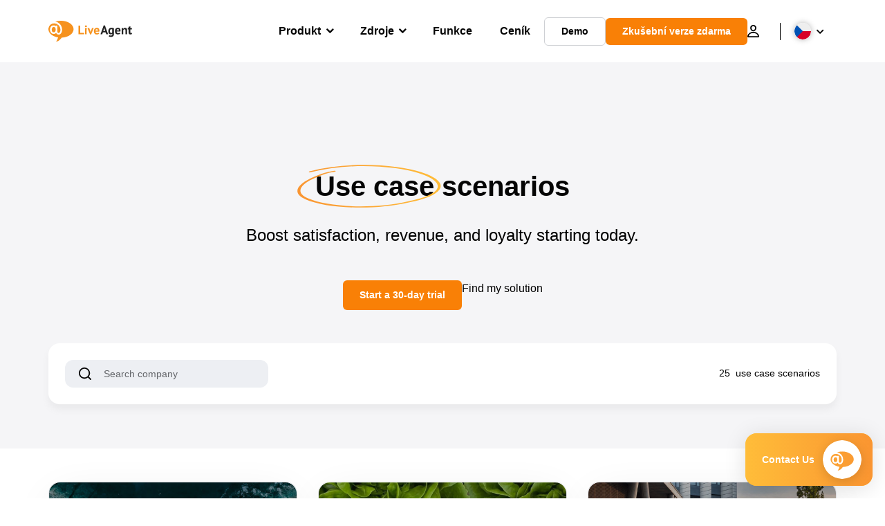

--- FILE ---
content_type: text/html; charset=utf-8
request_url: https://www.live-agent.cz/pribehy-uspesnych/
body_size: 45651
content:
<!doctype html>
<html lang="cs-CZ">
	<head><meta name="referrer" content="strict-origin-when-cross-origin">
	<meta charset="UTF-8">
	<meta http-equiv="X-UA-Compatible" content="IE=edge">
	<meta name="viewport" content="width=device-width, initial-scale=1.0, shrink-to-fit=no">

	<link rel="apple-touch-icon" sizes="180x180" href="https://www.live-agent.cz/app/themes/liveagent/assets/images/favicon/apple-touch-icon.png">
	<link rel="icon" type="image/png" sizes="32x32" href="https://www.live-agent.cz/app/themes/liveagent/assets/images/favicon/favicon-32x32.png">
	<link rel="icon" type="image/png" sizes="16x16" href="https://www.live-agent.cz/app/themes/liveagent/assets/images/favicon/favicon-16x16.png">

	<link rel="mask-icon" href="https://www.live-agent.cz/app/themes/liveagent/assets/images/favicon/safari-pinned-tab.svg" color="#f5912c">
	<meta name="apple-mobile-web-app-title" content="LiveAgent">
	<meta name="application-name" content="LiveAgent">
	<meta name="msapplication-TileColor" content="#ffffff">
	<meta name="theme-color" content="#ffffff">

	<!-- URLSLAB-SKIP-REPLACE-START -->
	<style id="inline-css" type="text/css">*{-webkit-box-sizing:border-box;box-sizing:border-box}*:active,*:focus,*:hover{outline:0}#app{position:relative}h1,h2,h3,h4,h5,h6,p{margin:0}a{text-decoration:none}a:active,a:focus,a:hover{text-decoration:none}ul{margin:0;padding:0;list-style:none}figure{margin:0}/*! sanitize.css v10.0.0 | CC0 License | github.com/csstools/sanitize.css */*,::before,::after{-webkit-box-sizing:border-box;box-sizing:border-box}::before,::after{text-decoration:inherit;vertical-align:inherit}html{cursor:default;line-height:1.5;-moz-tab-size:4;-o-tab-size:4;tab-size:4;-webkit-tap-highlight-color:transparent;-ms-text-size-adjust:100%;-webkit-text-size-adjust:100%}html:not(:lang(en)){word-break:break-word;-ms-hyphens:auto;hyphens:auto}body{margin:0}h1{font-size:2em;margin:.67em 0}dl dl,dl ol,dl ul,ol dl,ul dl{margin:0}ol ol,ol ul,ul ol,ul ul{margin:0}hr{height:0;overflow:visible}main{display:block}nav ol,nav ul{list-style:none;padding:0}pre{font-family:monospace,monospace;font-size:1em}a{background-color:transparent}abbr[title]{text-decoration:underline;-webkit-text-decoration:underline dotted;text-decoration:underline dotted}b,strong{font-weight:bolder}code,kbd,samp{font-family:monospace,monospace;font-size:1em}small{font-size:80%}audio,canvas,iframe,img,svg,video{vertical-align:middle}audio,video{display:inline-block}audio:not([controls]){display:none;height:0}iframe{border-style:none}img{border-style:none}svg:not([fill]){fill:currentColor}svg:not(:root){overflow:hidden}table{border-collapse:collapse}button,input,select{margin:0}button{overflow:visible;text-transform:none}button,[type=button],[type=reset],[type=submit]{-webkit-appearance:button}fieldset{border:1px solid #a0a0a0;padding:.35em .75em .625em}input{overflow:visible}legend{color:inherit;display:table;max-width:100%;white-space:normal}progress{display:inline-block;vertical-align:baseline}select{text-transform:none}textarea{margin:0;overflow:auto;resize:vertical}[type=checkbox],[type=radio]{padding:0}[type=search]{-webkit-appearance:textfield;outline-offset:-2px}::-webkit-inner-spin-button,::-webkit-outer-spin-button{height:auto}::-webkit-input-placeholder{color:inherit;opacity:.54}::-webkit-search-decoration{-webkit-appearance:none}::-webkit-file-upload-button{-webkit-appearance:button;font:inherit}::-moz-focus-inner{border-style:none;padding:0}:-moz-focusring{outline:1px dotted ButtonText}:-moz-ui-invalid{box-shadow:none}details{display:block}dialog{background-color:white;border:solid;color:black;display:block;height:-moz-fit-content;height:-webkit-fit-content;height:fit-content;left:0;margin:auto;padding:1em;position:absolute;right:0;width:-moz-fit-content;width:-webkit-fit-content;width:fit-content}dialog:not([open]){display:none}summary{display:list-item}canvas{display:inline-block}template{display:none}a,area,button,input,label,select,summary,textarea,[tabindex]{-ms-touch-action:manipulation;touch-action:manipulation}[hidden]{display:none}[aria-busy=true]{cursor:progress}[aria-controls]{cursor:pointer}[aria-disabled=true],[disabled]{cursor:not-allowed}[aria-hidden=false][hidden]{display:initial}[aria-hidden=false][hidden]:not(:focus){clip:rect(0,0,0,0);position:absolute}@font-face{font-family:fontello;src:url(/app/themes/liveagent/assets/webfonts/fontello.woff2?ver=20230109) format("woff2"),url(/app/themes/liveagent/assets/webfonts/fontello.woff?ver=20230109) format("woff"),url(/app/themes/liveagent/assets/webfonts/fontello.ttf?ver=20230109) format("truetype");font-weight:400;font-style:normal;font-display:swap}[class^=fontello-]::before,[class*=fontello-]::before{font-family:fontello,sans-serif;font-style:normal;font-weight:400;display:inline-block;text-decoration:inherit;width:1em;text-align:center;font-variant:normal;text-transform:none;-webkit-font-smoothing:antialiased;-moz-osx-font-smoothing:grayscale}.fontello-icon-e800::before{content:"\e800" !important}.fontello-icon-e801::before{content:"\e801" !important}.fontello-icon-e802::before{content:"\e802" !important}.fontello-icon-e803::before{content:"\e803" !important}.fontello-icon-e804::before{content:"\e804" !important}.fontello-icon-e805::before{content:"\e805" !important}.fontello-icon-e806::before{content:"\e806" !important}.fontello-icon-e807::before{content:"\e807" !important}.fontello-icon-e808::before{content:"\e808" !important}.fontello-icon-e809::before{content:"\e809" !important}.fontello-icon-e80a::before{content:"\e80a" !important}.fontello-icon-e80b::before{content:"\e80b" !important}.fontello-icon-e80c::before{content:"\e80c" !important}.fontello-icon-e80d::before{content:"\e80d" !important}.fontello-icon-e80e::before{content:"\e80e" !important}.fontello-icon-e80f::before{content:"\e80f" !important}.fontello-icon-e810::before{content:"\e810" !important}.fontello-icon-e811::before{content:"\e811" !important}.fontello-icon-e82a::before{content:"\e82a" !important}.fontello-icon-e82b::before{content:"\e82b" !important}.fontello-bars-solid::before{content:"\e812"}.fontello-calendar-regular::before{content:"\e813"}.fontello-check-circle-regular::before{content:"\e814"}.fontello-facebook-f-brands::before{content:"\e815"}.fontello-facebook-square-brands::before{content:"\e816"}.fontello-folder-solid::before{content:"\e817"}.fontello-instagram-brands::before{content:"\e818"}.fontello-linkedin-brands::before{content:"\e819"}.fontello-linkedin-in-brands::before{content:"\e81a"}.fontello-search-solid::before{content:"\e81b"}.fontello-times-circle-regular::before{content:"\e81c"}.fontello-twitter-brands::before{content:"\e81d"}.fontello-twitter-square-brands::before{content:"\e81e"}.fontello-user-solid::before{content:"\e81f"}.fontello-youtube-square-brands::before{content:"\e820"}.fontello-chevron-down-solid::before{content:"\e821"}.fontello-chevron-left-solid::before{content:"\e822"}.fontello-chevron-right-solid::before{content:"\e823"}.fontello-chevron-up-solid::before{content:"\e824"}.fontello-dribbble-brands::before{content:"\e825"}.fontello-github-brands::before{content:"\e826"}.fontello-map-marker-alt-solid::before{content:"\e827"}.fontello-phone-solid::before{content:"\e828"}.fontello-wordpress-simple-brands::before{content:"\e829"}.fontello-info::before{content:"\e82c"}.fontello-company::before{content:"\e82d"}.fontello-mail::before{content:"\e82e"}.fontello-user::before{content:"\e82f"}.fontello-inbox::before{content:"\e830" !important}.fontello-folder2::before{content:"\e831" !important}.fontello-anchor::before{content:"\e832" !important}.fontello-menu-academy::before{content:"\e851" !important}.fontello-menu-awards::before{content:"\e852" !important}.fontello-menu-blog::before{content:"\e853" !important}.fontello-menu-business-solutions::before{content:"\e854" !important}.fontello-menu-call-center::before{content:"\e855" !important}.fontello-menu-change-log::before{content:"\e839" !important}.fontello-menu-customer-portal::before{content:"\e856" !important}.fontello-menu-directory::before{content:"\e857" !important}.fontello-menu-glossary::before{content:"\e833" !important}.fontello-menu-help-desk::before{content:"\e843" !important}.fontello-menu-industry-solutions::before{content:"\e844" !important}.fontello-menu-knowledge-base::before{content:"\e845" !important}.fontello-menu-live-chat::before{content:"\e846" !important}.fontello-menu-social-media::before{content:"\e847" !important}.fontello-menu-system-status::before{content:"\e842" !important}.fontello-menu-take-a-tour::before{content:"\e849" !important}.fontello-menu-templates::before{content:"\e84a" !important}.fontello-menu-ticketing::before{content:"\e84b" !important}.fontello-menu-typing-test::before{content:"\e84c" !important}.fontello-menu-use-cases::before{content:"\e84d" !important}.fontello-menu-vector::before{content:"\e848" !important}.fontello-menu-webinars::before{content:"\e84e" !important}.fontello-menu-why-liveagent::before{content:"\e84f" !important}.fontello-menu-about-us::before{content:"\e850" !important}.fontello-menu-wordpress::before{content:"\e829" !important}.fontello-menu-research::before{content:"\e834" !important}.fontello-menu-checklists::before{content:"\e835" !important}.fontello-whatsapp-brands::before{content:"\e836"}:root{--primary-color:#fa9531;--secondary-color:#ffbd39;--third-color:#feefe0;--package-color-1:#3cc33e;--package-color-2:#1089f8;--package-color-3:#fa9531;--package-color-4:#b0b4bb;--new-item-color:#ff0;--extension-item-color:#050505;--successful-color:#07b65d;--error-color:#f72f49;--font-color-normal:#65676b;--font-color-level3:#65676b;--font-color-medium:#b0b4bb;--font-color-dark:#050505;--font-color-light:#fff;--content-color-normal:#65676b;--content-color-dark:#050505;--content-color-light:#fff;--button-full-font-color:#fff;--button-full-background-color-1:#fa9531;--button-full-background-color-2:#ffbd39;--button-outline-color:#e4e5e9;--border-color-normal:#65676b;--border-color-gray:#e4e5e9;--border-color-gray-icon:#bec2c9;--border-color-inputs:#ced0d4;--border-color-dark:#050505;--border-color-light:#fff;--main-background:#fff;--invert-main-background:#050505;--secondary-background:#f5f5f7;--light-background:#f5f5f7;--header-background:#fff;--main-nav-font-color:#050505;--main-nav-font-color-highlight:#fa9531;--main-nav-underline:#fa9531;--main-nav-submenu-background:#fff;--main-nav-submenu-font-color:#050505;--main-nav-submenu-font-color-hover:#050505;--cookie-background:#fff3e0;--newsletter-background:#f5f5f7;--tabs-background:#f5f5f7;--orange-background:#feefe0;--violet-background:#f3e6ff;--footer-column-border-color:#e4e5e9;--footer-middle-background-color-1:#fa9531;--footer-middle-background-color-2:#ffbd39;--box-shadow:0 0 16px 0 rgba(0,0,0,0.08);--box-shadow-big:0 .25em 4em 0 rgba(0,0,0,0.07);--background:linear-gradient(90deg,#ffbd39 0,#fa9531 100%);--background-invert:linear-gradient(90deg,#fa9531 0,#ffbd39 100%)}html{scroll-behavior:smooth}html :where(img[class*=wp-image-]){height:auto;max-width:100%}body{background-color:#fff;background-color:var(--main-background);font-family:"Helvetica Neue",Helvetica,Arial,sans-serif;font-size:16px;font-weight:400;line-height:24px;-webkit-tap-highlight-color:rgba(0,0,0,0);overflow-x:hidden}body.overlay{overflow:hidden !important}body.overlay::before{content:"";top:0;right:0;bottom:0;left:0;position:fixed;z-index:999998;background-color:rgba(0,0,0,0.6);-webkit-animation:fadeIn .25s;animation:fadeIn .25s}.home .AppContainer{overflow:hidden}.wrapper{position:relative;width:100%;max-width:1180px;margin-left:auto;margin-right:auto;padding-left:20px;padding-right:20px;border-radius:1rem}.wrapper__medium{max-width:1240px}.wrapper__extended{max-width:1380px}.wrapper__wide{position:relative;max-width:1380px;margin-left:auto;margin-right:auto;padding:1.5em 0}.wrapper__narrow{max-width:650px;margin-left:auto;margin-right:auto}.grecaptcha-badge{display:none !important}.hidden{display:none !important}.invisible{visibility:hidden !important;opacity:0 !important;cursor:default}.invisible *,.invisible:hover *{cursor:default !important}.pos-relative{position:relative}.pos-absolute{position:absolute}.pos-fixed{position:fixed}.pos-sticky{position:sticky}.wp-block-media-text{display:grid;grid-template-columns:50% 1fr;grid-template-rows:auto}.wp-block-media-text>.wp-block-media-text__media{-ms-flex-item-align:center;align-self:center}.wp-block-media-text>.wp-block-media-text__content{direction:ltr;grid-column:2;grid-row:1;padding:0 8%;word-break:break-word;align-self:center}.display-block{display:block !important}.flex{display:-webkit-box !important;display:-ms-flexbox !important;display:flex !important}.flex-wrap{-ms-flex-wrap:wrap !important;flex-wrap:wrap !important}.flex-direction-row{-webkit-box-orient:horizontal !important;-webkit-box-direction:normal !important;-ms-flex-direction:row !important;flex-direction:row !important}.flex-direction-column{-webkit-box-orient:vertical !important;-webkit-box-direction:normal !important;-ms-flex-direction:column !important;flex-direction:column !important}.flex-align-center{-ms-flex-line-pack:center !important;align-content:center !important;-webkit-box-align:center !important;-ms-flex-align:center !important;align-items:center !important}.flex-align-center .elementor-widget-wrap{-ms-flex-line-pack:center !important;align-content:center !important;-webkit-box-align:center !important;-ms-flex-align:center !important;align-items:center !important}.flex-justify-center{-webkit-box-pack:center !important;-ms-flex-pack:center !important;justify-content:center !important}.text-align-left{text-align:left !important}.text-align-left *{text-align:left}.text-align-center{text-align:center !important}.text-align-justify{text-align:justify !important}.text-decoration-none{text-decoration:none}.text-decoration-underline{text-decoration:underline}.w-100{width:100%}.no-margin[class]{margin:0 !important}.no-padding[class]{padding:0 !important}[class].ma-left{margin-left:auto}[class].ma-right{margin-right:auto}[class].ma-top{margin-top:auto}[class].ma-bottom{margin-bottom:auto}.mt-0[class]{margin-top:0}.mr-0[class]{margin-right:0}.mb-0[class]{margin-bottom:0}.ml-0[class]{margin-left:0}.pt-0[class]{padding-top:0}.pr-0[class]{padding-right:0}.pb-0[class]{padding-bottom:0}.pl-0[class]{padding-left:0}.mt-xxs[class]{margin-top:.15em}.mr-xxs[class]{margin-right:.15em}.mb-xxs[class]{margin-bottom:.15em}.ml-xxs[class]{margin-left:.15em}.pt-xxs[class]{padding-top:.15em}.pr-xxs[class]{padding-right:.15em}.pb-xxs[class]{padding-bottom:.15em}.pl-xxs[class]{padding-left:.15em}.mt-xs[class]{margin-top:.25em}.mr-xs[class]{margin-right:.25em}.mb-xs[class]{margin-bottom:.25em}.ml-xs[class]{margin-left:.25em}.pt-xs[class]{padding-top:.25em}.pr-xs[class]{padding-right:.25em}.pb-xs[class]{padding-bottom:.25em}.pl-xs[class]{padding-left:.25em}.mt-s[class]{margin-top:.5em}.mr-s[class]{margin-right:.5em}.mb-s[class]{margin-bottom:.5em}.ml-s[class]{margin-left:.5em}.pt-s[class]{padding-top:.5em}.pr-s[class]{padding-right:.5em}.pb-s[class]{padding-bottom:.5em}.pl-s[class]{padding-left:.5em}.mt-m[class]{margin-top:1em}.mr-m[class]{margin-right:1em}.mb-m[class]{margin-bottom:1em}.ml-m[class]{margin-left:1em}.pt-m[class]{padding-top:1em}.pr-m[class]{padding-right:1em}.pb-m[class]{padding-bottom:1em}.pl-m[class]{padding-left:1em}.mt-l[class]{margin-top:1.5em}.mr-l[class]{margin-right:1.5em}.mb-l[class]{margin-bottom:1.5em}.ml-l[class]{margin-left:1.5em}.pt-l[class]{padding-top:1.5em}.pr-l[class]{padding-right:1.5em}.pb-l[class]{padding-bottom:1.5em}.pl-l[class]{padding-left:1.5em}.mt-xl[class]{margin-top:2em}.mr-xl[class]{margin-right:2em}.mb-xl[class]{margin-bottom:2em}.ml-xl[class]{margin-left:2em}.pt-xl[class]{padding-top:2em}.pr-xl[class]{padding-right:2em}.pb-xl[class]{padding-bottom:2em}.pl-xl[class]{padding-left:2em}.mt-xxl[class]{margin-top:2.5em}.mr-xxl[class]{margin-right:2.5em}.mb-xxl[class]{margin-bottom:2.5em}.ml-xxl[class]{margin-left:2.5em}.pt-xxl[class]{padding-top:2.5em}.pr-xxl[class]{padding-right:2.5em}.pb-xxl[class]{padding-bottom:2.5em}.pl-xxl[class]{padding-left:2.5em}.mt-xxxl[class]{margin-top:3.25em}.mr-xxxl[class]{margin-right:3.25em}.mb-xxxl[class]{margin-bottom:3.25em}.ml-xxxl[class]{margin-left:3.25em}.pt-xxxl[class]{padding-top:3.25em}.pr-xxxl[class]{padding-right:3.25em}.pb-xxxl[class]{padding-bottom:3.25em}.pl-xxxl[class]{padding-left:3.25em}.mt-extreme-small[class]{margin-top:3.75em}.mr-extreme-small[class]{margin-right:3.75em}.mb-extreme-small[class]{margin-bottom:3.75em}.ml-extreme-small[class]{margin-left:3.75em}.pt-extreme-small[class]{padding-top:3.75em}.pr-extreme-small[class]{padding-right:3.75em}.pb-extreme-small[class]{padding-bottom:3.75em}.pl-extreme-small[class]{padding-left:3.75em}.mt-extreme[class]{margin-top:4.5em}.mr-extreme[class]{margin-right:4.5em}.mb-extreme[class]{margin-bottom:4.5em}.ml-extreme[class]{margin-left:4.5em}.pt-extreme[class]{padding-top:4.5em}.pr-extreme[class]{padding-right:4.5em}.pb-extreme[class]{padding-bottom:4.5em}.pl-extreme[class]{padding-left:4.5em}.mt-extreme-plus[class]{margin-top:5em}.mr-extreme-plus[class]{margin-right:5em}.mb-extreme-plus[class]{margin-bottom:5em}.ml-extreme-plus[class]{margin-left:5em}.pt-extreme-plus[class]{padding-top:5em}.pr-extreme-plus[class]{padding-right:5em}.pb-extreme-plus[class]{padding-bottom:5em}.pl-extreme-plus[class]{padding-left:5em}.mt-ultra[class]{margin-top:6em}.mr-ultra[class]{margin-right:6em}.mb-ultra[class]{margin-bottom:6em}.ml-ultra[class]{margin-left:6em}.pt-ultra[class]{padding-top:6em}.pr-ultra[class]{padding-right:6em}.pb-ultra[class]{padding-bottom:6em}.pl-ultra[class]{padding-left:6em}.mt-ultra-xl[class]{margin-top:9.375em}.mr-ultra-xl[class]{margin-right:9.375em}.mb-ultra-xl[class]{margin-bottom:9.375em}.ml-ultra-xl[class]{margin-left:9.375em}.pt-ultra-xl[class]{padding-top:9.375em}.pr-ultra-xl[class]{padding-right:9.375em}.pb-ultra-xl[class]{padding-bottom:9.375em}.pl-ultra-xl[class]{padding-left:9.375em}.mt-2xultra[class]{margin-top:10em}.mr-2xultra[class]{margin-right:10em}.mb-2xultra[class]{margin-bottom:10em}.ml-2xultra[class]{margin-left:10em}.pt-2xultra[class]{padding-top:10em}.pr-2xultra[class]{padding-right:10em}.pb-2xultra[class]{padding-bottom:10em}.pl-2xultra[class]{padding-left:10em}.Footer,.Reviews,.Block--redesign__successtories,.Block--redesign__testimonials,.SimilarSources{content-visibility:auto}body.lb-disable-scrolling{overflow:hidden}.lightboxOverlay{position:absolute;top:0;left:0;z-index:999999;opacity:.8;background-color:#000;display:none}.lightbox{overflow:hidden}.lightbox.splide,.lightbox-youtube{position:fixed;left:0;top:0;width:100vw;height:100vh;z-index:999999;text-align:center;line-height:0;font-weight:400;outline:0;opacity:0;-webkit-transition:opacity .5s;transition:opacity .5s}.lightbox.splide::after,.lightbox-youtube::after{background-color:#050505;background-color:var(--invert-main-background);width:100%;height:100%;content:"";position:absolute;top:0;left:0;opacity:.8}.lightbox.splide.active,.lightbox-youtube.active{opacity:1}.lightbox.splide>*,.lightbox-youtube>*{position:relative;z-index:1}.lightbox .splide__list{height:100vh}.lightbox .splide__slide{display:-webkit-box;display:-ms-flexbox;display:flex;-webkit-box-align:center;-ms-flex-align:center;align-items:center;-webkit-box-pack:center;-ms-flex-pack:center;justify-content:center;height:100%}.lightbox .youtube__inn{display:-webkit-box;display:-ms-flexbox;display:flex;-webkit-box-align:center;-ms-flex-align:center;align-items:center;-webkit-box-pack:center;-ms-flex-pack:center;justify-content:center;height:100%}.lightbox .youtube__wrapper{position:relative;width:calc(100% - 1em);height:0;padding-bottom:56.25%;z-index:1}.lightbox .youtube__inmodal{position:absolute;width:100%;top:0;left:0}.lightbox__image-wrapper{padding:0 4em}.lightbox__image-wrapper img{max-width:100%;max-height:100vh}.lightbox .splide__arrows{position:absolute;width:100%;height:2em;top:50%;-webkit-transform:translateY(-50%);-ms-transform:translateY(-50%);transform:translateY(-50%);z-index:2}.lightbox .splide__arrow{width:2em;height:2em;font-size:2rem}.lightbox .splide__arrow::before{display:none}.lightbox .splide__arrow:disabled{display:none}.lightbox .splide__arrow svg{fill:#fff}.lightbox__close.lightbox__close{color:#fff;color:var(--font-color-light);width:1em;height:1em;position:absolute;display:inline-block;right:.5em;top:.5em;font-size:3rem;line-height:1;cursor:pointer;z-index:2;text-shadow:0 0 .1em rgba(0,0,0,0.8)}@-webkit-keyframes chatDots{0%{opacity:.5}15%{-webkit-transform:translateY(-0.25em);transform:translateY(-0.25em)}25%{-webkit-transform:translateY(0);transform:translateY(0)}50%{opacity:1}100%{opacity:.5}}@keyframes chatDots{0%{opacity:.5}15%{-webkit-transform:translateY(-0.25em);transform:translateY(-0.25em)}25%{-webkit-transform:translateY(0);transform:translateY(0)}50%{opacity:1}100%{opacity:.5}}@-webkit-keyframes fadeIn{0%{opacity:0}100%{opacity:1}}@keyframes fadeIn{0%{opacity:0}100%{opacity:1}}@-webkit-keyframes bounceIn{0%{opacity:0;-webkit-transform:scale3d(0.3,0.3,0.3);transform:scale3d(0.3,0.3,0.3);-webkit-animation-timing-function:cubic-bezier(0.215,0.61,0.355,1);animation-timing-function:cubic-bezier(0.215,0.61,0.355,1)}20%{-webkit-transform:scale3d(1.1,1.1,1.1);transform:scale3d(1.1,1.1,1.1);-webkit-animation-timing-function:cubic-bezier(0.215,0.61,0.355,1);animation-timing-function:cubic-bezier(0.215,0.61,0.355,1)}40%{-webkit-transform:scale3d(0.9,0.9,0.9);transform:scale3d(0.9,0.9,0.9);-webkit-animation-timing-function:cubic-bezier(0.215,0.61,0.355,1);animation-timing-function:cubic-bezier(0.215,0.61,0.355,1)}60%{opacity:1;-webkit-transform:scale3d(1.03,1.03,1.03);transform:scale3d(1.03,1.03,1.03);-webkit-animation-timing-function:cubic-bezier(0.215,0.61,0.355,1);animation-timing-function:cubic-bezier(0.215,0.61,0.355,1)}80%{-webkit-transform:scale3d(0.97,0.97,0.97);transform:scale3d(0.97,0.97,0.97);-webkit-animation-timing-function:cubic-bezier(0.215,0.61,0.355,1);animation-timing-function:cubic-bezier(0.215,0.61,0.355,1)}to{opacity:1;-webkit-transform:scale3d(1,1,1);transform:scale3d(1,1,1);-webkit-animation-timing-function:cubic-bezier(0.215,0.61,0.355,1);animation-timing-function:cubic-bezier(0.215,0.61,0.355,1)}}@keyframes bounceIn{0%{opacity:0;-webkit-transform:scale3d(0.3,0.3,0.3);transform:scale3d(0.3,0.3,0.3);-webkit-animation-timing-function:cubic-bezier(0.215,0.61,0.355,1);animation-timing-function:cubic-bezier(0.215,0.61,0.355,1)}20%{-webkit-transform:scale3d(1.1,1.1,1.1);transform:scale3d(1.1,1.1,1.1);-webkit-animation-timing-function:cubic-bezier(0.215,0.61,0.355,1);animation-timing-function:cubic-bezier(0.215,0.61,0.355,1)}40%{-webkit-transform:scale3d(0.9,0.9,0.9);transform:scale3d(0.9,0.9,0.9);-webkit-animation-timing-function:cubic-bezier(0.215,0.61,0.355,1);animation-timing-function:cubic-bezier(0.215,0.61,0.355,1)}60%{opacity:1;-webkit-transform:scale3d(1.03,1.03,1.03);transform:scale3d(1.03,1.03,1.03);-webkit-animation-timing-function:cubic-bezier(0.215,0.61,0.355,1);animation-timing-function:cubic-bezier(0.215,0.61,0.355,1)}80%{-webkit-transform:scale3d(0.97,0.97,0.97);transform:scale3d(0.97,0.97,0.97);-webkit-animation-timing-function:cubic-bezier(0.215,0.61,0.355,1);animation-timing-function:cubic-bezier(0.215,0.61,0.355,1)}to{opacity:1;-webkit-transform:scale3d(1,1,1);transform:scale3d(1,1,1);-webkit-animation-timing-function:cubic-bezier(0.215,0.61,0.355,1);animation-timing-function:cubic-bezier(0.215,0.61,0.355,1)}}@-webkit-keyframes down{0%{-webkit-transform:translate(0);transform:translate(0)}20%{-webkit-transform:translateY(1em);transform:translateY(1em)}40%{-webkit-transform:translate(0);transform:translate(0)}}@keyframes down{0%{-webkit-transform:translate(0);transform:translate(0)}20%{-webkit-transform:translateY(1em);transform:translateY(1em)}40%{-webkit-transform:translate(0);transform:translate(0)}}@-webkit-keyframes slideDown{from{-webkit-transform:translateY(-100%);transform:translateY(-100%)}to{-webkit-transform:translateY(0);transform:translateY(0)}}@keyframes slideDown{from{-webkit-transform:translateY(-100%);transform:translateY(-100%)}to{-webkit-transform:translateY(0);transform:translateY(0)}}@-webkit-keyframes slideUp{from{-webkit-transform:translateY(0);transform:translateY(0)}to{-webkit-transform:translateY(-100%);transform:translateY(-100%)}}@keyframes slideUp{from{-webkit-transform:translateY(0);transform:translateY(0)}to{-webkit-transform:translateY(-100%);transform:translateY(-100%)}}@-webkit-keyframes pulse{0%{-webkit-box-shadow:0 0 0 0 rgba(245,145,44,0.6);box-shadow:0 0 0 0 rgba(245,145,44,0.6)}70%{-webkit-box-shadow:0 0 0 15px rgba(245,145,44,0);box-shadow:0 0 0 15px rgba(245,145,44,0)}100%{-webkit-box-shadow:0 0 0 0 rgba(245,145,44,0);box-shadow:0 0 0 0 rgba(245,145,44,0)}}@keyframes pulse{0%{-webkit-box-shadow:0 0 0 0 rgba(245,145,44,0.6);box-shadow:0 0 0 0 rgba(245,145,44,0.6)}70%{-webkit-box-shadow:0 0 0 15px rgba(245,145,44,0);box-shadow:0 0 0 15px rgba(245,145,44,0)}100%{-webkit-box-shadow:0 0 0 0 rgba(245,145,44,0);box-shadow:0 0 0 0 rgba(245,145,44,0)}}.c-black-real{color:#000 !important}.c-black-real *{color:inherit !important}.c-black-real svg{fill:currentcolor !important}svg.c-black-real{fill:currentcolor !important}.bg-black-real{background-color:#000 !important}.border-black-real{border-color:#000 !important}.c-black{color:#050505 !important}.c-black *{color:inherit !important}.c-black svg{fill:currentcolor !important}svg.c-black{fill:currentcolor !important}.bg-black{background-color:#050505 !important}.border-black{border-color:#050505 !important}.c-white{color:#fff !important}.c-white *{color:inherit !important}.c-white svg{fill:currentcolor !important}svg.c-white{fill:currentcolor !important}.bg-white{background-color:#fff !important}.border-white{border-color:#fff !important}.c-gray{color:#231f20 !important}.c-gray *{color:inherit !important}.c-gray svg{fill:currentcolor !important}svg.c-gray{fill:currentcolor !important}.bg-gray{background-color:#231f20 !important}.border-gray{border-color:#231f20 !important}.c-dark-gray{color:#65676b !important}.c-dark-gray *{color:inherit !important}.c-dark-gray svg{fill:currentcolor !important}svg.c-dark-gray{fill:currentcolor !important}.bg-dark-gray{background-color:#65676b !important}.border-dark-gray{border-color:#65676b !important}.c-medium-gray{color:#b0b4bb !important}.c-medium-gray *{color:inherit !important}.c-medium-gray svg{fill:currentcolor !important}svg.c-medium-gray{fill:currentcolor !important}.bg-medium-gray{background-color:#b0b4bb !important}.border-medium-gray{border-color:#b0b4bb !important}.c-medium-gray-quotes{color:#65676b !important}.c-medium-gray-quotes *{color:inherit !important}.c-medium-gray-quotes svg{fill:currentcolor !important}svg.c-medium-gray-quotes{fill:currentcolor !important}.bg-medium-gray-quotes{background-color:#65676b !important}.border-medium-gray-quotes{border-color:#65676b !important}.c-medium-gray-inputs{color:#ced0d4 !important}.c-medium-gray-inputs *{color:inherit !important}.c-medium-gray-inputs svg{fill:currentcolor !important}svg.c-medium-gray-inputs{fill:currentcolor !important}.bg-medium-gray-inputs{background-color:#ced0d4 !important}.border-medium-gray-inputs{border-color:#ced0d4 !important}.c-level3{color:#8c9097 !important}.c-level3 *{color:inherit !important}.c-level3 svg{fill:currentcolor !important}svg.c-level3{fill:currentcolor !important}.bg-level3{background-color:#8c9097 !important}.border-level3{border-color:#8c9097 !important}.c-level4{color:#f9f9fa !important}.c-level4 *{color:inherit !important}.c-level4 svg{fill:currentcolor !important}svg.c-level4{fill:currentcolor !important}.bg-level4{background-color:#f9f9fa !important}.border-level4{border-color:#f9f9fa !important}.c-light-gray{color:#e4e5e9 !important}.c-light-gray *{color:inherit !important}.c-light-gray svg{fill:currentcolor !important}svg.c-light-gray{fill:currentcolor !important}.bg-light-gray{background-color:#e4e5e9 !important}.border-light-gray{border-color:#e4e5e9 !important}.c-lighter-gray{color:#d8dadf !important}.c-lighter-gray *{color:inherit !important}.c-lighter-gray svg{fill:currentcolor !important}svg.c-lighter-gray{fill:currentcolor !important}.bg-lighter-gray{background-color:#d8dadf !important}.border-lighter-gray{border-color:#d8dadf !important}.c-light-gray-icon{color:#bec2c9 !important}.c-light-gray-icon *{color:inherit !important}.c-light-gray-icon svg{fill:currentcolor !important}svg.c-light-gray-icon{fill:currentcolor !important}.bg-light-gray-icon{background-color:#bec2c9 !important}.border-light-gray-icon{border-color:#bec2c9 !important}.c-lightest-gray{color:#f5f5f7 !important}.c-lightest-gray *{color:inherit !important}.c-lightest-gray svg{fill:currentcolor !important}svg.c-lightest-gray{fill:currentcolor !important}.bg-lightest-gray{background-color:#f5f5f7 !important}.border-lightest-gray{border-color:#f5f5f7 !important}.c-ultralightest-gray{color:#f5f5f7 !important}.c-ultralightest-gray *{color:inherit !important}.c-ultralightest-gray svg{fill:currentcolor !important}svg.c-ultralightest-gray{fill:currentcolor !important}.bg-ultralightest-gray{background-color:#f5f5f7 !important}.border-ultralightest-gray{border-color:#f5f5f7 !important}.c-pricing-gray{color:#edeff3 !important}.c-pricing-gray *{color:inherit !important}.c-pricing-gray svg{fill:currentcolor !important}svg.c-pricing-gray{fill:currentcolor !important}.bg-pricing-gray{background-color:#edeff3 !important}.border-pricing-gray{border-color:#edeff3 !important}.c-dark-orange{color:#fa9531 !important}.c-dark-orange *{color:inherit !important}.c-dark-orange svg{fill:currentcolor !important}svg.c-dark-orange{fill:currentcolor !important}.bg-dark-orange{background-color:#fa9531 !important}.border-dark-orange{border-color:#fa9531 !important}.c-primary{color:#fa9531 !important}.c-primary *{color:inherit !important}.c-primary svg{fill:currentcolor !important}svg.c-primary{fill:currentcolor !important}.bg-primary{background-color:#fa9531 !important}.border-primary{border-color:#fa9531 !important}.c-orange-new{color:#ffb928 !important}.c-orange-new *{color:inherit !important}.c-orange-new svg{fill:currentcolor !important}svg.c-orange-new{fill:currentcolor !important}.bg-orange-new{background-color:#ffb928 !important}.border-orange-new{border-color:#ffb928 !important}.c-medium-orange{color:#feefe0 !important}.c-medium-orange *{color:inherit !important}.c-medium-orange svg{fill:currentcolor !important}svg.c-medium-orange{fill:currentcolor !important}.bg-medium-orange{background-color:#feefe0 !important}.border-medium-orange{border-color:#feefe0 !important}.c-light-orange{color:#ffbd39 !important}.c-light-orange *{color:inherit !important}.c-light-orange svg{fill:currentcolor !important}svg.c-light-orange{fill:currentcolor !important}.bg-light-orange{background-color:#ffbd39 !important}.border-light-orange{border-color:#ffbd39 !important}.c-light-green{color:#3cc33e !important}.c-light-green *{color:inherit !important}.c-light-green svg{fill:currentcolor !important}svg.c-light-green{fill:currentcolor !important}.bg-light-green{background-color:#3cc33e !important}.border-light-green{border-color:#3cc33e !important}.c-light-blue{color:#1089f8 !important}.c-light-blue *{color:inherit !important}.c-light-blue svg{fill:currentcolor !important}svg.c-light-blue{fill:currentcolor !important}.bg-light-blue{background-color:#1089f8 !important}.border-light-blue{border-color:#1089f8 !important}.c-green{color:#080 !important}.c-green *{color:inherit !important}.c-green svg{fill:currentcolor !important}svg.c-green{fill:currentcolor !important}.bg-green{background-color:#080 !important}.border-green{border-color:#080 !important}.c-red{color:#f00 !important}.c-red *{color:inherit !important}.c-red svg{fill:currentcolor !important}svg.c-red{fill:currentcolor !important}.bg-red{background-color:#f00 !important}.border-red{border-color:#f00 !important}.c-yellow{color:#ff0 !important}.c-yellow *{color:inherit !important}.c-yellow svg{fill:currentcolor !important}svg.c-yellow{fill:currentcolor !important}.bg-yellow{background-color:#ff0 !important}.border-yellow{border-color:#ff0 !important}.c-dark-pink{color:#b44b85 !important}.c-dark-pink *{color:inherit !important}.c-dark-pink svg{fill:currentcolor !important}svg.c-dark-pink{fill:currentcolor !important}.bg-dark-pink{background-color:#b44b85 !important}.border-dark-pink{border-color:#b44b85 !important}.c-light-pink{color:#f478a5 !important}.c-light-pink *{color:inherit !important}.c-light-pink svg{fill:currentcolor !important}svg.c-light-pink{fill:currentcolor !important}.bg-light-pink{background-color:#f478a5 !important}.border-light-pink{border-color:#f478a5 !important}.c-saturated-violet{color:#ae54fd !important}.c-saturated-violet *{color:inherit !important}.c-saturated-violet svg{fill:currentcolor !important}svg.c-saturated-violet{fill:currentcolor !important}.bg-saturated-violet{background-color:#ae54fd !important}.border-saturated-violet{border-color:#ae54fd !important}.c-desaturated-violet{color:#f3e6ff !important}.c-desaturated-violet *{color:inherit !important}.c-desaturated-violet svg{fill:currentcolor !important}svg.c-desaturated-violet{fill:currentcolor !important}.bg-desaturated-violet{background-color:#f3e6ff !important}.border-desaturated-violet{border-color:#f3e6ff !important}.c-saturated-blue{color:#2570ed !important}.c-saturated-blue *{color:inherit !important}.c-saturated-blue svg{fill:currentcolor !important}svg.c-saturated-blue{fill:currentcolor !important}.bg-saturated-blue{background-color:#2570ed !important}.border-saturated-blue{border-color:#2570ed !important}.c-desaturated-blue{color:#dfeafd !important}.c-desaturated-blue *{color:inherit !important}.c-desaturated-blue svg{fill:currentcolor !important}svg.c-desaturated-blue{fill:currentcolor !important}.bg-desaturated-blue{background-color:#dfeafd !important}.border-desaturated-blue{border-color:#dfeafd !important}.c-saturated-green{color:#07b65d !important}.c-saturated-green *{color:inherit !important}.c-saturated-green svg{fill:currentcolor !important}svg.c-saturated-green{fill:currentcolor !important}.bg-saturated-green{background-color:#07b65d !important}.border-saturated-green{border-color:#07b65d !important}.c-desaturated-green{color:#daf4e7 !important}.c-desaturated-green *{color:inherit !important}.c-desaturated-green svg{fill:currentcolor !important}svg.c-desaturated-green{fill:currentcolor !important}.bg-desaturated-green{background-color:#daf4e7 !important}.border-desaturated-green{border-color:#daf4e7 !important}.c-saturated-red{color:#f72f49 !important}.c-saturated-red *{color:inherit !important}.c-saturated-red svg{fill:currentcolor !important}svg.c-saturated-red{fill:currentcolor !important}.bg-saturated-red{background-color:#f72f49 !important}.border-saturated-red{border-color:#f72f49 !important}.c-desaturated-red{color:#fee0e4 !important}.c-desaturated-red *{color:inherit !important}.c-desaturated-red svg{fill:currentcolor !important}svg.c-desaturated-red{fill:currentcolor !important}.bg-desaturated-red{background-color:#fee0e4 !important}.border-desaturated-red{border-color:#fee0e4 !important}.c-saturated-cyan{color:#48c6ce !important}.c-saturated-cyan *{color:inherit !important}.c-saturated-cyan svg{fill:currentcolor !important}svg.c-saturated-cyan{fill:currentcolor !important}.bg-saturated-cyan{background-color:#48c6ce !important}.border-saturated-cyan{border-color:#48c6ce !important}.c-desaturated-cyan{color:#e4f7f8 !important}.c-desaturated-cyan *{color:inherit !important}.c-desaturated-cyan svg{fill:currentcolor !important}svg.c-desaturated-cyan{fill:currentcolor !important}.bg-desaturated-cyan{background-color:#e4f7f8 !important}.border-desaturated-cyan{border-color:#e4f7f8 !important}@media(min-width:768px){.wrapper__wide{padding:2.75em 0}.hidden-tablet{display:none !important}.display-block-tablet{display:block !important}.flex-tablet{display:-webkit-box !important;display:-ms-flexbox !important;display:flex !important}.mobile--only{display:none}.mt-0-tablet[class]{margin-top:0}.mr-0-tablet[class]{margin-right:0}.mb-0-tablet[class]{margin-bottom:0}.ml-0-tablet[class]{margin-left:0}.pt-0-tablet[class]{padding-top:0}.pr-0-tablet[class]{padding-right:0}.pb-0-tablet[class]{padding-bottom:0}.pl-0-tablet[class]{padding-left:0}.mt-xxs-tablet[class]{margin-top:.15em}.mr-xxs-tablet[class]{margin-right:.15em}.mb-xxs-tablet[class]{margin-bottom:.15em}.ml-xxs-tablet[class]{margin-left:.15em}.pt-xxs-tablet[class]{padding-top:.15em}.pr-xxs-tablet[class]{padding-right:.15em}.pb-xxs-tablet[class]{padding-bottom:.15em}.pl-xxs-tablet[class]{padding-left:.15em}.mt-xs-tablet[class]{margin-top:.25em}.mr-xs-tablet[class]{margin-right:.25em}.mb-xs-tablet[class]{margin-bottom:.25em}.ml-xs-tablet[class]{margin-left:.25em}.pt-xs-tablet[class]{padding-top:.25em}.pr-xs-tablet[class]{padding-right:.25em}.pb-xs-tablet[class]{padding-bottom:.25em}.pl-xs-tablet[class]{padding-left:.25em}.mt-s-tablet[class]{margin-top:.5em}.mr-s-tablet[class]{margin-right:.5em}.mb-s-tablet[class]{margin-bottom:.5em}.ml-s-tablet[class]{margin-left:.5em}.pt-s-tablet[class]{padding-top:.5em}.pr-s-tablet[class]{padding-right:.5em}.pb-s-tablet[class]{padding-bottom:.5em}.pl-s-tablet[class]{padding-left:.5em}.mt-m-tablet[class]{margin-top:1em}.mr-m-tablet[class]{margin-right:1em}.mb-m-tablet[class]{margin-bottom:1em}.ml-m-tablet[class]{margin-left:1em}.pt-m-tablet[class]{padding-top:1em}.pr-m-tablet[class]{padding-right:1em}.pb-m-tablet[class]{padding-bottom:1em}.pl-m-tablet[class]{padding-left:1em}.mt-l-tablet[class]{margin-top:1.5em}.mr-l-tablet[class]{margin-right:1.5em}.mb-l-tablet[class]{margin-bottom:1.5em}.ml-l-tablet[class]{margin-left:1.5em}.pt-l-tablet[class]{padding-top:1.5em}.pr-l-tablet[class]{padding-right:1.5em}.pb-l-tablet[class]{padding-bottom:1.5em}.pl-l-tablet[class]{padding-left:1.5em}.mt-xl-tablet[class]{margin-top:2em}.mr-xl-tablet[class]{margin-right:2em}.mb-xl-tablet[class]{margin-bottom:2em}.ml-xl-tablet[class]{margin-left:2em}.pt-xl-tablet[class]{padding-top:2em}.pr-xl-tablet[class]{padding-right:2em}.pb-xl-tablet[class]{padding-bottom:2em}.pl-xl-tablet[class]{padding-left:2em}.mt-xxl-tablet[class]{margin-top:2.5em}.mr-xxl-tablet[class]{margin-right:2.5em}.mb-xxl-tablet[class]{margin-bottom:2.5em}.ml-xxl-tablet[class]{margin-left:2.5em}.pt-xxl-tablet[class]{padding-top:2.5em}.pr-xxl-tablet[class]{padding-right:2.5em}.pb-xxl-tablet[class]{padding-bottom:2.5em}.pl-xxl-tablet[class]{padding-left:2.5em}.mt-xxxl-tablet[class]{margin-top:3.25em}.mr-xxxl-tablet[class]{margin-right:3.25em}.mb-xxxl-tablet[class]{margin-bottom:3.25em}.ml-xxxl-tablet[class]{margin-left:3.25em}.pt-xxxl-tablet[class]{padding-top:3.25em}.pr-xxxl-tablet[class]{padding-right:3.25em}.pb-xxxl-tablet[class]{padding-bottom:3.25em}.pl-xxxl-tablet[class]{padding-left:3.25em}.mt-extreme-small-tablet[class]{margin-top:3.75em}.mr-extreme-small-tablet[class]{margin-right:3.75em}.mb-extreme-small-tablet[class]{margin-bottom:3.75em}.ml-extreme-small-tablet[class]{margin-left:3.75em}.pt-extreme-small-tablet[class]{padding-top:3.75em}.pr-extreme-small-tablet[class]{padding-right:3.75em}.pb-extreme-small-tablet[class]{padding-bottom:3.75em}.pl-extreme-small-tablet[class]{padding-left:3.75em}.mt-extreme-tablet[class]{margin-top:4.5em}.mr-extreme-tablet[class]{margin-right:4.5em}.mb-extreme-tablet[class]{margin-bottom:4.5em}.ml-extreme-tablet[class]{margin-left:4.5em}.pt-extreme-tablet[class]{padding-top:4.5em}.pr-extreme-tablet[class]{padding-right:4.5em}.pb-extreme-tablet[class]{padding-bottom:4.5em}.pl-extreme-tablet[class]{padding-left:4.5em}.mt-extreme-plus-tablet[class]{margin-top:5em}.mr-extreme-plus-tablet[class]{margin-right:5em}.mb-extreme-plus-tablet[class]{margin-bottom:5em}.ml-extreme-plus-tablet[class]{margin-left:5em}.pt-extreme-plus-tablet[class]{padding-top:5em}.pr-extreme-plus-tablet[class]{padding-right:5em}.pb-extreme-plus-tablet[class]{padding-bottom:5em}.pl-extreme-plus-tablet[class]{padding-left:5em}.mt-ultra-tablet[class]{margin-top:6em}.mr-ultra-tablet[class]{margin-right:6em}.mb-ultra-tablet[class]{margin-bottom:6em}.ml-ultra-tablet[class]{margin-left:6em}.pt-ultra-tablet[class]{padding-top:6em}.pr-ultra-tablet[class]{padding-right:6em}.pb-ultra-tablet[class]{padding-bottom:6em}.pl-ultra-tablet[class]{padding-left:6em}.mt-ultra-xl-tablet[class]{margin-top:9.375em}.mr-ultra-xl-tablet[class]{margin-right:9.375em}.mb-ultra-xl-tablet[class]{margin-bottom:9.375em}.ml-ultra-xl-tablet[class]{margin-left:9.375em}.pt-ultra-xl-tablet[class]{padding-top:9.375em}.pr-ultra-xl-tablet[class]{padding-right:9.375em}.pb-ultra-xl-tablet[class]{padding-bottom:9.375em}.pl-ultra-xl-tablet[class]{padding-left:9.375em}.mt-2xultra-tablet[class]{margin-top:10em}.mr-2xultra-tablet[class]{margin-right:10em}.mb-2xultra-tablet[class]{margin-bottom:10em}.ml-2xultra-tablet[class]{margin-left:10em}.pt-2xultra-tablet[class]{padding-top:10em}.pr-2xultra-tablet[class]{padding-right:10em}.pb-2xultra-tablet[class]{padding-bottom:10em}.pl-2xultra-tablet[class]{padding-left:10em}}@media(min-width:1024px){.wrapper__extended{padding:3em 8.7%}.wrapper__wide{display:-webkit-box;display:-ms-flexbox;display:flex}.hidden-tablet-landscape{display:none !important}.display-block-tablet-landscape{display:block !important}.flex-tablet-landscape{display:-webkit-box !important;display:-ms-flexbox !important;display:flex !important}.tablet--only{display:none}.mt-0-tablet-landscape[class]{margin-top:0}.mr-0-tablet-landscape[class]{margin-right:0}.mb-0-tablet-landscape[class]{margin-bottom:0}.ml-0-tablet-landscape[class]{margin-left:0}.pt-0-tablet-landscape[class]{padding-top:0}.pr-0-tablet-landscape[class]{padding-right:0}.pb-0-tablet-landscape[class]{padding-bottom:0}.pl-0-tablet-landscape[class]{padding-left:0}.mt-xxs-tablet-landscape[class]{margin-top:.15em}.mr-xxs-tablet-landscape[class]{margin-right:.15em}.mb-xxs-tablet-landscape[class]{margin-bottom:.15em}.ml-xxs-tablet-landscape[class]{margin-left:.15em}.pt-xxs-tablet-landscape[class]{padding-top:.15em}.pr-xxs-tablet-landscape[class]{padding-right:.15em}.pb-xxs-tablet-landscape[class]{padding-bottom:.15em}.pl-xxs-tablet-landscape[class]{padding-left:.15em}.mt-xs-tablet-landscape[class]{margin-top:.25em}.mr-xs-tablet-landscape[class]{margin-right:.25em}.mb-xs-tablet-landscape[class]{margin-bottom:.25em}.ml-xs-tablet-landscape[class]{margin-left:.25em}.pt-xs-tablet-landscape[class]{padding-top:.25em}.pr-xs-tablet-landscape[class]{padding-right:.25em}.pb-xs-tablet-landscape[class]{padding-bottom:.25em}.pl-xs-tablet-landscape[class]{padding-left:.25em}.mt-s-tablet-landscape[class]{margin-top:.5em}.mr-s-tablet-landscape[class]{margin-right:.5em}.mb-s-tablet-landscape[class]{margin-bottom:.5em}.ml-s-tablet-landscape[class]{margin-left:.5em}.pt-s-tablet-landscape[class]{padding-top:.5em}.pr-s-tablet-landscape[class]{padding-right:.5em}.pb-s-tablet-landscape[class]{padding-bottom:.5em}.pl-s-tablet-landscape[class]{padding-left:.5em}.mt-m-tablet-landscape[class]{margin-top:1em}.mr-m-tablet-landscape[class]{margin-right:1em}.mb-m-tablet-landscape[class]{margin-bottom:1em}.ml-m-tablet-landscape[class]{margin-left:1em}.pt-m-tablet-landscape[class]{padding-top:1em}.pr-m-tablet-landscape[class]{padding-right:1em}.pb-m-tablet-landscape[class]{padding-bottom:1em}.pl-m-tablet-landscape[class]{padding-left:1em}.mt-l-tablet-landscape[class]{margin-top:1.5em}.mr-l-tablet-landscape[class]{margin-right:1.5em}.mb-l-tablet-landscape[class]{margin-bottom:1.5em}.ml-l-tablet-landscape[class]{margin-left:1.5em}.pt-l-tablet-landscape[class]{padding-top:1.5em}.pr-l-tablet-landscape[class]{padding-right:1.5em}.pb-l-tablet-landscape[class]{padding-bottom:1.5em}.pl-l-tablet-landscape[class]{padding-left:1.5em}.mt-xl-tablet-landscape[class]{margin-top:2em}.mr-xl-tablet-landscape[class]{margin-right:2em}.mb-xl-tablet-landscape[class]{margin-bottom:2em}.ml-xl-tablet-landscape[class]{margin-left:2em}.pt-xl-tablet-landscape[class]{padding-top:2em}.pr-xl-tablet-landscape[class]{padding-right:2em}.pb-xl-tablet-landscape[class]{padding-bottom:2em}.pl-xl-tablet-landscape[class]{padding-left:2em}.mt-xxl-tablet-landscape[class]{margin-top:2.5em}.mr-xxl-tablet-landscape[class]{margin-right:2.5em}.mb-xxl-tablet-landscape[class]{margin-bottom:2.5em}.ml-xxl-tablet-landscape[class]{margin-left:2.5em}.pt-xxl-tablet-landscape[class]{padding-top:2.5em}.pr-xxl-tablet-landscape[class]{padding-right:2.5em}.pb-xxl-tablet-landscape[class]{padding-bottom:2.5em}.pl-xxl-tablet-landscape[class]{padding-left:2.5em}.mt-xxxl-tablet-landscape[class]{margin-top:3.25em}.mr-xxxl-tablet-landscape[class]{margin-right:3.25em}.mb-xxxl-tablet-landscape[class]{margin-bottom:3.25em}.ml-xxxl-tablet-landscape[class]{margin-left:3.25em}.pt-xxxl-tablet-landscape[class]{padding-top:3.25em}.pr-xxxl-tablet-landscape[class]{padding-right:3.25em}.pb-xxxl-tablet-landscape[class]{padding-bottom:3.25em}.pl-xxxl-tablet-landscape[class]{padding-left:3.25em}.mt-extreme-small-tablet-landscape[class]{margin-top:3.75em}.mr-extreme-small-tablet-landscape[class]{margin-right:3.75em}.mb-extreme-small-tablet-landscape[class]{margin-bottom:3.75em}.ml-extreme-small-tablet-landscape[class]{margin-left:3.75em}.pt-extreme-small-tablet-landscape[class]{padding-top:3.75em}.pr-extreme-small-tablet-landscape[class]{padding-right:3.75em}.pb-extreme-small-tablet-landscape[class]{padding-bottom:3.75em}.pl-extreme-small-tablet-landscape[class]{padding-left:3.75em}.mt-extreme-tablet-landscape[class]{margin-top:4.5em}.mr-extreme-tablet-landscape[class]{margin-right:4.5em}.mb-extreme-tablet-landscape[class]{margin-bottom:4.5em}.ml-extreme-tablet-landscape[class]{margin-left:4.5em}.pt-extreme-tablet-landscape[class]{padding-top:4.5em}.pr-extreme-tablet-landscape[class]{padding-right:4.5em}.pb-extreme-tablet-landscape[class]{padding-bottom:4.5em}.pl-extreme-tablet-landscape[class]{padding-left:4.5em}.mt-extreme-plus-tablet-landscape[class]{margin-top:5em}.mr-extreme-plus-tablet-landscape[class]{margin-right:5em}.mb-extreme-plus-tablet-landscape[class]{margin-bottom:5em}.ml-extreme-plus-tablet-landscape[class]{margin-left:5em}.pt-extreme-plus-tablet-landscape[class]{padding-top:5em}.pr-extreme-plus-tablet-landscape[class]{padding-right:5em}.pb-extreme-plus-tablet-landscape[class]{padding-bottom:5em}.pl-extreme-plus-tablet-landscape[class]{padding-left:5em}.mt-ultra-tablet-landscape[class]{margin-top:6em}.mr-ultra-tablet-landscape[class]{margin-right:6em}.mb-ultra-tablet-landscape[class]{margin-bottom:6em}.ml-ultra-tablet-landscape[class]{margin-left:6em}.pt-ultra-tablet-landscape[class]{padding-top:6em}.pr-ultra-tablet-landscape[class]{padding-right:6em}.pb-ultra-tablet-landscape[class]{padding-bottom:6em}.pl-ultra-tablet-landscape[class]{padding-left:6em}.mt-ultra-xl-tablet-landscape[class]{margin-top:9.375em}.mr-ultra-xl-tablet-landscape[class]{margin-right:9.375em}.mb-ultra-xl-tablet-landscape[class]{margin-bottom:9.375em}.ml-ultra-xl-tablet-landscape[class]{margin-left:9.375em}.pt-ultra-xl-tablet-landscape[class]{padding-top:9.375em}.pr-ultra-xl-tablet-landscape[class]{padding-right:9.375em}.pb-ultra-xl-tablet-landscape[class]{padding-bottom:9.375em}.pl-ultra-xl-tablet-landscape[class]{padding-left:9.375em}.mt-2xultra-tablet-landscape[class]{margin-top:10em}.mr-2xultra-tablet-landscape[class]{margin-right:10em}.mb-2xultra-tablet-landscape[class]{margin-bottom:10em}.ml-2xultra-tablet-landscape[class]{margin-left:10em}.pt-2xultra-tablet-landscape[class]{padding-top:10em}.pr-2xultra-tablet-landscape[class]{padding-right:10em}.pb-2xultra-tablet-landscape[class]{padding-bottom:10em}.pl-2xultra-tablet-landscape[class]{padding-left:10em}}@media(min-width:1180px){.lightbox .youtube__wrapper{width:85%;height:100vh;padding-bottom:0}}@media(min-width:1380px){.wrapper__extended{padding:5.25em 7.5em}}@media(max-width:1379px){.desktop--only{display:none}}@media(max-width:1180px){.wrapper{padding-left:40px;padding-right:40px}}@media(max-width:1023px){.AppContainer{padding-left:0 !important;padding-right:0 !important}}@media(max-width:768px){.wrapper{padding-left:40px !important;padding-right:40px !important}}@media(max-width:767px){html{overflow-x:hidden}.AppContainer{padding-left:1em !important;padding-right:1em !important}}@media(max-width:415px){.wrapper{padding-left:1em !important;padding-right:1em !important}}@media(prefers-color-scheme:dark){:root{--header-background:#fff}}body.demo #app .Header, .page-template-template-trialredesign .Header, .page-template-template-trialredesign .Newsletter, .page-template-template-trialredesign .Footer, .page-template-template-trial-redesign .Header, .page-template-template-trial-redesign .Newsletter, .page-template-template-trial-redesign .Footer, .page-template-template-redeem-code .Header, .page-template-template-redeem-code .Newsletter, .page-template-template-redeem-code .Footer {
    display: none;
		}.Header__flags{display:none}.Header__flags ul{margin:0}.Header__flags__title,.Header__flags p{display:none}.Header__flags--item{-webkit-column-break-inside:avoid;-moz-column-break-inside:avoid;break-inside:avoid}.Header__flags--item-flag{width:1.5em;height:1.5em;margin-right:.5rem;border-radius:50%;-webkit-box-shadow:0 0 .25em 0 rgba(0,0,0,0.5);box-shadow:0 0 .25em 0 rgba(0,0,0,0.5)}.Header__flags--item-link[class]{color:#65676b;color:var(--font-color-level3);position:relative;display:-webkit-box;display:-ms-flexbox;display:flex;-webkit-box-align:center;-ms-flex-align:center;align-items:center;padding:.5em 0;font-size:.75rem;line-height:1;text-decoration:none !important}.Header__flags--item-link[class]:not(.active)::before{width:100%;height:100%;background-color:rgba(0,0,0,0.06);content:"";position:absolute;bottom:0;left:-0.5em;z-index:1;-webkit-transform:scaleX(0);-ms-transform:scaleX(0);transform:scaleX(0);-webkit-transform-origin:left center;-ms-transform-origin:left center;transform-origin:left center;-webkit-transition:all .5s ease;transition:all .5s ease;pointer-events:none}.Header__flags--item-link[class].active{opacity:.6}.Header__flags--item-link[class]:active,.Header__flags--item-link[class]:focus,.Header__flags--item-link[class]:hover{color:#65676b;color:var(--font-color-level3)}.Header__flags--item-link[class]:active::before,.Header__flags--item-link[class]:focus::before,.Header__flags--item-link[class]:hover::before{-webkit-transform:scaleX(1);-ms-transform:scaleX(1);transform:scaleX(1)}.Header__flags--item-toggle{cursor:pointer}.Header__flags--item-toggle .Header__flags--item-flag{-webkit-box-shadow:0 0 .5em 0 rgba(0,0,0,0.3);box-shadow:0 0 .5em 0 rgba(0,0,0,0.3)}.Header__flags--item-toggle::after{content:"\e821";font-family:fontello,sans-serif;font-size:.75rem;top:.5625em;right:0;width:.75em;display:inline-block}.Header__flags--item-toggle:active .Header__flags--item-flag,.Header__flags--item-toggle:focus .Header__flags--item-flag,.Header__flags--item-toggle:hover .Header__flags--item-flag{-webkit-box-shadow:0 0 .75em 0 rgba(0,0,0,0.75);box-shadow:0 0 .75em 0 rgba(0,0,0,0.75)}.Header__flags--mainmenu{background-color:#fff;background-color:var(--main-background);position:fixed;overflow:scroll;width:100vw;height:100vh;padding:1.25em;opacity:0;left:0;top:4em;-webkit-transition:opacity .2s;transition:opacity .2s}.Header__flags--mainmenu.active{display:block}.Header__flags--mainmenu.active.visible{opacity:1}.Header__flags--region{height:auto;margin-right:1em;margin-bottom:1em;float:left}.Header__flags--region ul{display:-webkit-box;display:-ms-flexbox;display:flex;-ms-flex-wrap:wrap;flex-wrap:wrap}.Header__flags--region ul li{-webkit-transform:translateZ(0);transform:translateZ(0);margin-right:.75em}.Header__flags--region-title{position:relative;font-size:.875rem;line-height:1.25;margin:0 0 .25em 0}.Header__flags--region-europe{float:none;margin-right:0;-webkit-column-count:2;-moz-column-count:2;column-count:2;-webkit-column-gap:2em;-moz-column-gap:2em;column-gap:2em}.Header__flags--region-europe h4,.Header__flags--region-europe .h4{-webkit-column-span:all;-moz-column-span:all;column-span:all}.Header__flags--region-europe ul{display:block}.Header__flags--region-europe ul li{margin-right:0}.Header__flags--region-switcher{display:none;width:100%}.Header__flags--item-sv,.Header__flags--item-ja,.Header__flags--item-fi,.Header__flags--item-no{display:none !important}.Header__navigation.active.mobile-active .Header__flags__mobile__title{display:none}.Header__navigation.active.mobile-active .Header__flags--main>ul{margin:0}.Header__navigation.active.mobile-active .Header__flags--mainmenu{position:relative;padding:0 1.5em;height:auto;top:unset}.Header__navigation.active.mobile-active .Header__flags--mainmenu.active{display:-webkit-box;display:-ms-flexbox;display:flex;background-color:#f9f9fa}.Header__navigation.active.mobile-active .Header__flags--item-toggle{display:-webkit-box;display:-ms-flexbox;display:flex;-webkit-box-pack:justify;-ms-flex-pack:justify;justify-content:space-between;padding:0 1.25em;-webkit-box-align:center;-ms-flex-align:center;align-items:center}.Header__navigation.active.mobile-active .Header__flags--item-toggle.active{background-color:#edeff3}.Header__navigation.active.mobile-active .Header__flags--item-toggle h3{font-size:1rem;line-height:3.75;margin:0}.Header__navigation.active.mobile-active .Header__flags--item-toggle svg{display:none}.Header__navigation.active.mobile-active .Header__flags--regions{padding-left:.5em}.Header__navigation.active.mobile-active .Header__flags--region{display:-webkit-box;display:-ms-flexbox;display:flex;-webkit-box-orient:vertical;-webkit-box-direction:normal;-ms-flex-direction:column;flex-direction:column;-webkit-box-align:start;-ms-flex-align:start;align-items:flex-start}.Header__navigation.active.mobile-active .Header__flags--region>ul{display:grid;grid-template-columns:1fr 1fr 1fr;gap:.5em 1em;width:100%}.Header__navigation.active.mobile-active .Header__flags--region.Header__flags--region-europe{margin-top:1em}.Header__navigation.active.mobile-active .Header__flags__mobile .Header__flags--mainmenu{-webkit-transition:height .5s ease-out;transition:height .5s ease-out;opacity:1;height:0}.Header__navigation.active.mobile-active .Header__flags__mobile .Header__flags--mainmenu.active{-webkit-transition:height .5s ease-out;transition:height .5s ease-out}body.login{max-height:100vh;overflow:hidden}body.login .Newsletter,body.login .Footer{display:none !important}#app .LoginBlock .wrapper{max-width:60em !important}#app .LoginBlock .wrapper>.elementor-widget-wrap{position:relative;display:block !important;z-index:2;margin:0 auto;text-align:center;background-color:#f5f5f7;-webkit-box-shadow:0 4px 10px 0 rgba(0,0,0,0.2);box-shadow:0 4px 10px 0 rgba(0,0,0,0.2);padding:1.5em !important;border-radius:1em}#app .LoginBlock .elementor-col-50{width:100% !important}#app .LoginBlock .elementor-col-50:first-of-type{display:none}.Login{position:relative;max-width:470px;margin:0 auto}.Login input[type=url]{width:100%}.Login .Button{width:100%;margin-bottom:1em}.Login .Signup__form__item{margin-bottom:0}.Login__overlay{position:fixed;top:0;left:0;z-index:1000;display:none;-webkit-box-orient:horizontal;-webkit-box-direction:normal;-ms-flex-flow:wrap row;flex-flow:wrap row;-webkit-box-pack:center;-ms-flex-pack:center;justify-content:center;-webkit-box-align:center;-ms-flex-align:center;align-items:center;width:100%;height:100%;background-color:rgba(0,0,0,0.4)}.Login__overlay.active{display:-webkit-box;display:-ms-flexbox;display:flex;-webkit-box-orient:horizontal;-webkit-box-direction:normal;-ms-flex-direction:row;flex-direction:row}.Login__popup{position:fixed;top:0;bottom:0;left:0;right:0;margin:auto;z-index:1001;display:none;-webkit-box-orient:vertical;-webkit-box-direction:normal;-ms-flex-flow:wrap column;flex-flow:wrap column;-webkit-box-pack:center;-ms-flex-pack:center;justify-content:center;-webkit-box-align:center;-ms-flex-align:center;align-items:center;width:100%;height:100%;max-width:570px;max-height:330px;padding:50px;background-color:#fff;text-align:center}.Login__popup h3{font-size:32px;line-height:48px}.Login__popup p{color:#000}.Login__popup .Button{margin-right:0}.Login__popup__close{position:absolute;right:15px;top:15px;display:-webkit-box;display:-ms-flexbox;display:flex;width:25px;height:25px;background-image:url(/app/themes/liveagent/assets/images/icon-close.svg);background-repeat:no-repeat;background-size:100% auto;background-position:center;cursor:pointer;-webkit-transition:opacity .3s;transition:opacity .3s}.Login__popup__close:active,.Login__popup__close:focus,.Login__popup__close:hover{opacity:.6}.Login__popup.active{display:-webkit-box;display:-ms-flexbox;display:flex}.Button--login{padding:0 !important;margin-left:30px !important;-webkit-transition:opacity .3s;transition:opacity .3s}.Button--login:active .tooltip,.Button--login:focus .tooltip,.Button--login:hover .tooltip{display:-webkit-box;display:-ms-flexbox;display:flex}.Button--login span:not(.tooltip){font-size:0 !important}.Button--login span::before{content:"";display:block;width:17px;height:20px;background-image:url(/app/themes/liveagent/assets/images/icon-login.svg);background-repeat:no-repeat;background-size:100% auto;background-position:center}.Button--login .tooltip{position:absolute;top:49px;display:none;margin-left:9px;padding:8px 25px;font-size:14px;line-height:21px !important;text-align:center;word-break:keep-all;color:#212121;-webkit-box-shadow:0 3px 20px 0 rgba(0,0,0,0.16);box-shadow:0 3px 20px 0 rgba(0,0,0,0.16);background-color:#fff;border-radius:4px}.Button--login .tooltip::before{position:absolute;top:-10px;left:calc(50% - 10px);background:0;width:0;height:0;border-style:solid;border-width:0 10px 10px;border-color:transparent transparent #fff}.LabelTag{display:-webkit-box;display:-ms-flexbox;display:flex;-webkit-box-align:center;-ms-flex-align:center;align-items:center;-webkit-box-pack:center;-ms-flex-pack:center;justify-content:center;background-color:#edeff3;border-radius:1.25em;font-size:.75rem;padding:.25em 1.166em}.LabelTag--free--months{display:-webkit-box;display:-ms-flexbox;display:flex;-webkit-box-align:center;-ms-flex-align:center;align-items:center;-webkit-column-gap:.3125em;-moz-column-gap:.3125em;column-gap:.3125em;color:#b44b85;margin-left:auto}.LabelTag--free--months .LabelTag{padding:.25em 1em .25em 1.1em}.LabelTag--free--months .LabelTag--small{top:1.525em;right:auto;bottom:auto;left:0;position:absolute;width:-webkit-fit-content;width:-moz-fit-content;width:fit-content;margin:0 !important;padding:2px .625em;font-size:14px;line-height:1.15;font-weight:600}.LabelTag--free--months .LabelTag--small.red{color:#fff;background-color:#f72f49}.LabelTag--free--months--enterprise{-webkit-box-align:start;-ms-flex-align:start;align-items:flex-start;margin-bottom:1em}.LabelTag--free--months--enterprise .LabelTag--small{top:0;right:unset;bottom:0;left:0;position:relative;width:-webkit-fit-content !important;width:-moz-fit-content !important;width:fit-content !important}.LabelTag--free--months .pink{background:linear-gradient(45deg,#b44b85,#f478a5);color:#fff}.LabelTag--free--months strong{font-size:1.5rem;margin-right:.3em}.LabelTag.popular{position:absolute;top:-30px;left:-1px;width:calc(100% + 2px) !important;border-radius:.75em .75em 0 0;margin:0 !important;background-color:#2570ed;padding:.45em 1.166em}.LabelTag.popular p{font-weight:500}.LabelTag.green{background-color:#7bdb30;color:#fff}.LabelTag+.LabelTag{margin-left:.5em}.LabelTag--big{font-size:1rem;font-weight:600;padding:.25em 1.5em}.LabelTag .icon{width:1rem;height:1rem;margin-right:.5em}.LabelTag p{margin:0;font-size:.875rem;font-weight:600}#app .Header__navigation ul.nav li.LabelTag--limited--offer{border-radius:100px}#app .Header__navigation ul.nav li.LabelTag--limited--offer a{-webkit-box-align:center;-ms-flex-align:center;align-items:center;-ms-flex-wrap:nowrap;flex-wrap:nowrap;-webkit-box-pack:start;-ms-flex-pack:start;justify-content:flex-start}#app .Header__navigation ul.nav li.LabelTag--limited--offer a::before{content:unset !important}#app .Header__navigation ul.nav li.LabelTag--limited--offer .menu-item-description{margin-left:1em;z-index:1;font-size:14px;font-weight:600;padding:4px 10px;background-color:#f72f49;color:#fff;border-radius:100px;width:-webkit-fit-content;width:-moz-fit-content;width:fit-content;height:auto;line-height:1.15;margin-top:0}body.no-scroll{overflow:hidden;height:100%}#app{padding-top:90px}#app .Header{background-color:#fff;background-color:var(--header-background);position:fixed;top:0;z-index:99991;width:100%;height:90px;padding:.9375em 0}#app .Header .wrapper{display:-webkit-box;display:-ms-flexbox;display:flex;-webkit-box-orient:horizontal;-webkit-box-direction:normal;-ms-flex-flow:wrap row;flex-flow:wrap row;-webkit-box-pack:justify;-ms-flex-pack:justify;justify-content:space-between;-webkit-box-align:center;-ms-flex-align:center;align-items:center}#app .Header__logo{display:-webkit-box;display:-ms-flexbox;display:flex}#app .Header__logo a{display:block;width:100%;height:100%;padding:.9375em .9375em .9375em 0}#app .Header__logo a img{display:block;max-width:8.125em;height:1.875em}#app .Header__items{display:-webkit-box;display:-ms-flexbox;display:flex;-webkit-box-orient:horizontal;-webkit-box-direction:normal;-ms-flex-flow:wrap row;flex-flow:wrap row;-webkit-box-pack:end;-ms-flex-pack:end;justify-content:flex-end;-webkit-box-align:center;-ms-flex-align:center;align-items:center}#app .Header__items .Header__navigation__buttons .Button+.Button{margin-top:0}#app .Header__navigation.active{height:100vh;-webkit-transition:height .3s ease-out;transition:height .3s ease-out;display:block;overflow-y:scroll;padding-bottom:1.5em;-webkit-box-shadow:0 .25em .375em 0 rgba(0,0,0,0.06);box-shadow:0 .25em .375em 0 rgba(0,0,0,0.06);border-top:1px solid #e4e5e9}#app .Header__navigation.active>div{opacity:1;height:auto;-webkit-transition:opacity .5s ease;transition:opacity .5s ease;-webkit-transition-delay:.1s;transition-delay:.1s;display:block}#app .Header__navigation.active.mobile-active .Header__navigation__buttons__mobile{display:-webkit-box;display:-ms-flexbox;display:flex}#app .Header__navigation.active.mobile-active .Header__navigation__promo{margin-left:3em;padding-bottom:1em;background-color:#f9f9fa}#app .Header__navigation.active.mobile-active .menu-item-description{color:#65676b;color:var(--font-color-level3);display:block;font-size:.75em;line-height:1.5;font-weight:400;margin-top:-0.1875em;width:calc(100% - 2.0625em);white-space:break-spaces}#app .Header__navigation.active.mobile-active ul.nav>li{padding:0}#app .Header__navigation.active.mobile-active ul.nav>li.active>a{background-color:#edeff3}#app .Header__navigation.active.mobile-active ul.nav>li.active>ul{-webkit-transition:height .6s ease;transition:height .6s ease;overflow:hidden}#app .Header__navigation.active.mobile-active ul.nav>li.active>ul.active>li{padding:0}#app .Header__navigation.active.mobile-active ul.nav>li.active>ul.active>li.show-only-mobile{display:-webkit-box;display:-ms-flexbox;display:flex;position:relative;background-color:#f9f9fa}#app .Header__navigation.active.mobile-active ul.nav>li.active>ul.active>li.show-only-mobile.current-menu-item{background-color:#dfeafd}#app .Header__navigation.active.mobile-active ul.nav>li.active>ul.active>li.show-only-mobile .icon{width:1.25rem;height:1.25rem;display:block;position:absolute;top:.25em;left:1em;margin-top:.9em;color:#2570ed !important;z-index:1;pointer-events:none}#app .Header__navigation.active.mobile-active ul.nav>li.active>ul.active>li.show-only-mobile a{display:-webkit-box;display:-ms-flexbox;display:flex;width:100%;-webkit-box-orient:vertical;-webkit-box-direction:normal;-ms-flex-direction:column;flex-direction:column;padding:14px 3.125em}#app .Header__navigation.active.mobile-active ul.nav>li.active>ul.active>li.show-only-mobile a::after{content:unset}#app .Header__navigation.active.mobile-active ul.nav>li.active>ul.active>li.label-product li.current-menu-item{background-color:#feefe0}#app .Header__navigation.active.mobile-active ul.nav>li.active>ul.active>li.label-overview li.current-menu-item{background-color:#f3e6ff}#app .Header__navigation.active.mobile-active ul.nav>li.active>ul.active>li.label-use-for li.current-menu-item{background-color:#dfeafd}#app .Header__navigation.active.mobile-active ul.nav>li.active>ul.active>li.label-company li.current-menu-item{background-color:#fee0e4}#app .Header__navigation.active.mobile-active ul.nav>li.active>ul.active>li.label-learn li.current-menu-item{background-color:#daf4e7}#app .Header__navigation.active.mobile-active ul.nav>li.active>ul.active>li>a{display:none}#app .Header__navigation.active.mobile-active ul.nav>li.active>ul.active>li>ul{display:block}#app .Header__navigation.active.mobile-active ul.nav>li>a{padding:0 1.25em}#app .Header__navigation.active.mobile-active ul.nav>li>a::before{content:unset}#app .Header__navigation.active.mobile-active ul.nav>li>ul{overflow:hidden;-webkit-transition:height .6s ease;transition:height .6s ease}#app .Header__navigation.active.mobile-active ul.nav>li>ul>li a{display:none}#app .Header__navigation.active.mobile-active ul.nav>li>ul>li.active>a{background-color:#edeff3}#app .Header__navigation.active.mobile-active ul.nav>li>ul>li.active ul.active{display:-webkit-box;display:-ms-flexbox;display:flex}#app .Header__navigation.active.mobile-active ul.nav>li>ul>li.label-integrations{display:none}#app .Header__navigation.active.mobile-active ul.nav>li>ul>li.label-sub>a{display:none !important}#app .Header__navigation.active.mobile-active ul.nav>li>ul>li>ul{background-color:#f9f9fa}#app .Header__navigation.active.mobile-active ul.nav>li>ul>li>ul>li{padding-block:.625em;margin-bottom:0;background-color:#f9f9fa}#app .Header__navigation.active.mobile-active ul.nav>li>ul>li>ul>li::after{content:unset}#app .Header__navigation.active.mobile-active ul.nav>li>ul>li>ul>li .icon{left:1em;margin-top:.7em}#app .Header__navigation.active.mobile-active ul.nav>li>ul>li>ul>li>a{display:-webkit-box;display:-ms-flexbox;display:flex;-webkit-box-orient:vertical;-webkit-box-direction:normal;-ms-flex-direction:column;flex-direction:column;width:100%;padding:0 3.125em}#app .Header__navigation.active.mobile-active ul.nav>li>ul>li>ul>li>a::after{content:unset}#app .Header__navigation.active.mobile-active ul.nav>li ul li a{padding:0 1.25em}#app .Header__navigation__promo{max-width:11.5em;cursor:pointer;width:100%;height:80px;background-size:cover}#app .Header__navigation__promo *{width:100%}#app .Header__navigation__buttons__mobile{display:-webkit-box;display:-ms-flexbox;display:flex;-webkit-box-orient:vertical;-webkit-box-direction:reverse;-ms-flex-direction:column-reverse;flex-direction:column-reverse;padding-top:.5em}#app .Header__navigation__buttons__mobile .Button{width:100%}#app .Header__navigation__buttons__mobile .Button--login{text-align:left;height:auto}#app .Header__navigation__buttons__mobile .Button--login span{padding:0 1.25em;font-size:1rem !important;line-height:3.75;margin:0}#app .Header__navigation__buttons__mobile .Button--full,#app .Header__navigation__buttons__mobile .Button--outline{margin:.5em 1.25em;width:calc(100% - 2.5em)}#app .Header__navigation__buttons a.Button{display:none;margin-right:1.5em}#app .Header__navigation__buttons a.Button.Button--login{margin:0}#app .Header__navigation__buttons a.Button.Button--full{display:-webkit-box;display:-ms-flexbox;display:flex}#app .Header__navigation__buttons a.Button span{white-space:nowrap}#app .Header__navigation ul.nav{position:relative;margin-bottom:0}#app .Header__navigation ul.nav li{position:static;-webkit-user-select:none;-moz-user-select:none;-ms-user-select:none;user-select:none}#app .Header__navigation ul.nav li.one-column ul{left:-1.5625em}#app .Header__navigation ul.nav li.one-column ul li{padding:0 2.8125em}#app .Header__navigation ul.nav li.one-column ul li ul{padding-bottom:0}#app .Header__navigation ul.nav li.one-column ul li ul li{padding:0}#app .Header__navigation ul.nav li a{color:#050505;color:var(--main-nav-font-color);position:relative;display:-webkit-box;display:-ms-flexbox;display:flex;-webkit-box-pack:justify;-ms-flex-pack:justify;justify-content:space-between;font-size:16px;line-height:60px;font-weight:600;text-decoration:none}#app .Header__navigation ul.nav li a::before{background-color:#fa9531;background-color:var(--main-nav-underline);content:"";position:absolute;bottom:.8125em;left:50%;width:0;height:.1875em;-webkit-transition:all .3s;transition:all .3s}#app .Header__navigation ul.nav li.menu-item-has-children a::after{content:"\e821";font-family:fontello,sans-serif;font-size:.75rem;font-weight:900;display:inline-block;margin-left:.625em;width:.75em}#app .Header__navigation ul.nav li.menu-item-has-children.active>a::after{-webkit-transform:rotate(180deg);-ms-transform:rotate(180deg);transform:rotate(180deg)}#app .Header__navigation ul.nav li.menu-item-has-children ul li a::before{content:unset}#app .Header__navigation ul.nav ul{position:relative}#app .Header__navigation ul.nav ul.active{display:block}#app .Header__navigation ul.nav ul li{width:100%}#app .Header__navigation ul.nav ul a{color:#050505 !important;color:var(--main-nav-submenu-font-color) !important;font-size:14px;line-height:30px;font-weight:600;white-space:nowrap;text-align:left}#app .Header__navigation ul.nav ul a[href="#"]{margin-bottom:1.25em;font-size:.875rem;line-height:0;cursor:default;padding:.625em 0}#app .Header__navigation ul.nav ul ul{display:-webkit-box;display:-ms-flexbox;display:flex;position:static;-webkit-box-orient:vertical;-webkit-box-direction:normal;-ms-flex-flow:wrap column;flex-flow:wrap column;-webkit-box-pack:start;-ms-flex-pack:start;justify-content:flex-start;-webkit-box-align:start;-ms-flex-align:start;align-items:flex-start}#app .Header__navigation ul.nav ul ul li{position:relative;display:-webkit-box;display:-ms-flexbox;display:flex;-webkit-box-orient:horizontal;-webkit-box-direction:normal;-ms-flex-flow:wrap row;flex-flow:wrap row;-webkit-box-pack:start;-ms-flex-pack:start;justify-content:flex-start;-webkit-box-align:center;-ms-flex-align:center;align-items:center;width:100%;margin-bottom:1.25em;padding:0;overflow:visible}#app .Header__navigation ul.nav ul ul li.label a{position:relative;width:100%;overflow:hidden}#app .Header__navigation ul.nav ul ul li.label a::after{background-color:#fa9531;background-color:var(--primary-color);color:#fff;color:var(--font-color-light);content:"";position:absolute;top:.5em;right:0;display:inline-block !important;padding:.125em .25em;border-radius:.125em;font-size:.625em;line-height:1;text-transform:uppercase}#app .Header__navigation ul.nav ul ul li.label-new a::after{content:"new"}#app .Header__navigation ul.nav ul ul li.label-top a::after{content:"top"}#app .Header__navigation ul.nav ul ul li.label-trending a::after{content:"trending"}#app .Header__navigation ul.nav ul ul li .icon{width:1.25rem;height:1.25rem;display:block;position:absolute;pointer-events:none;z-index:1;left:.15em;top:.25em}#app .Header__navigation ul.nav ul ul li::after{content:"";position:absolute;left:-1.25em;bottom:-0.625em;height:calc(100% + 1.25em);width:0;background-color:#feefe0;-webkit-transition:all .5s ease;transition:all .5s ease}#app .Header__navigation ul.nav ul ul li:hover::after{width:100%}#app .Header__navigation ul.nav ul ul li a{padding-left:2.0625em;z-index:1}#app .Header__navigation ul.nav ul ul li:first-of-type{padding-right:0}#app .Header__navigation .icon-header-menu{left:0;width:1.5em;background-size:8.8em}#app .Header__navigation .icon-header-menu::before{width:1.5rem;height:1.5rem;display:block;position:absolute;pointer-events:none;z-index:1;content:"";font-size:1.25rem;left:0;top:.125em}#app .Header__navigation .icon-header-menu-whatsapp:before{background:url(/app/themes/liveagent/assets/images/icons-menu-integrations.png) -152px 2px;background-size:8.8em}#app .Header__navigation .icon-header-menu-wordpress:before{background:url(/app/themes/liveagent/assets/images/icons-menu-integrations.png) -16px 2px;background-size:8.8em}#app .Header__navigation .icon-header-menu-prestashop:before{background:url(/app/themes/liveagent/assets/images/icons-menu-integrations.png) -234px 2px;background-size:8.8em}#app .Header__navigation .icon-header-menu-magento:before{background:url(/app/themes/liveagent/assets/images/icons-menu-integrations.png) 4px 2px;background-size:8.8em}#app .Header__navigation .icon-header-menu-shopify:before{background:url(/app/themes/liveagent/assets/images/icons-menu-integrations.png) -81px 1px;background-size:8.8em}#app .Header__navigation .icon-header-menu-mailchimp:before{background:url(/app/themes/liveagent/assets/images/icons-menu-integrations.png) -105px 0;background-size:8.8em}#app .Header__navigation .icon-header-menu-pipedrive:before{background:url(/app/themes/liveagent/assets/images/icons-menu-integrations.png) -132px 2px;background-size:8.8em}#app .Header__navigation .icon-header-menu-slack:before{background:url(/app/themes/liveagent/assets/images/icons-menu-integrations.png) -36px 2px;background-size:8.8em}#app .Header__navigation .label-overview a[href="#"],#app .Header__navigation .label-overview .icon,#app .Header__navigation .label-overview li::before{color:#ae54fd !important}#app .Header__navigation .label-overview .sub-menu{width:100%}#app .Header__navigation .label-overview ::after{background-color:#f3e6ff !important}#app .Header__navigation .label-product a[href="#"],#app .Header__navigation .label-product .icon{color:#fa9531 !important}#app .Header__navigation .label-product ::after{background-color:#feefe0 !important}#app .Header__navigation .label-use-for a[href="#"],#app .Header__navigation .label-use-for .icon{color:#2570ed !important}#app .Header__navigation .label-use-for ::after{background-color:#dfeafd !important}#app .Header__navigation .label-integrations{padding:0 4.375em 0 1.875em !important}#app .Header__navigation .label-integrations ul li{padding:0 !important;margin:0 !important}#app .Header__navigation .label-integrations a[href="#"]{color:#ababab !important}#app .Header__navigation .label-integrations>*{position:relative;z-index:1}#app .Header__navigation .label-integrations ::after{background-color:#f5f5f7 !important;left:-0.625em !important;bottom:.125em !important;height:1.875em !important;z-index:0}#app .Header__navigation .label-integrations li:last-child a{color:#ababab !important;font-size:.75rem !important}#app .Header__navigation .label-learn a[href="#"],#app .Header__navigation .label-learn .icon{color:#07b65d !important}#app .Header__navigation .label-learn ::after{background-color:#daf4e7 !important}#app .Header__navigation .label-company a[href="#"],#app .Header__navigation .label-company .icon{color:#f72f49 !important}#app .Header__navigation .label-company ::after{background-color:#fee0e4 !important}#app .Header__navigation .label-liveagent a[href="#"],#app .Header__navigation .label-liveagent .icon{color:#48c6ce !important}#app .Header__navigation .label-liveagent ::after{background-color:#e4f7f8 !important}#app .Header__navigation .label-sub a[href="#"]{color:transparent !important}#app .Header__navigation .show-only-mobile{display:none}#app .Header__mobile__hamburger{cursor:pointer}#app .Header__mobile__hamburger .line{width:1.65em;height:.125em;background-color:#050505;border-radius:8px;display:block;margin:.35em auto;-webkit-transition:all .3s ease-in-out;transition:all .3s ease-in-out}#app .Header__mobile__hamburger.active .line:nth-child(2){opacity:0}#app .Header__mobile__hamburger.active .line:nth-child(1){-webkit-transform:translateY(8px) rotate(45deg);-ms-transform:translateY(8px) rotate(45deg);transform:translateY(8px) rotate(45deg)}#app .Header__mobile__hamburger.active .line:nth-child(3){-webkit-transform:translateY(-8px) rotate(-45deg);-ms-transform:translateY(-8px) rotate(-45deg);transform:translateY(-8px) rotate(-45deg)}.admin-bar #app .Header{top:3em}.admin-bar #app .Header__navigation{top:8.625em}html[lang=de-DE] .Header__navigation .icon-header-menu,html[lang=et] .Header__navigation .icon-header-menu,html[lang=es-ES] .Header__navigation .icon-header-menu,html[lang=hr] .Header__navigation .icon-header-menu,html[lang=lv-LV] .Header__navigation .icon-header-menu,html[lang=lt-LT] .Header__navigation .icon-header-menu,html[lang=ru-RU] .Header__navigation .icon-header-menu,html[lang=sk-SK] .Header__navigation .icon-header-menu,html[lang=vi-VN] .Header__navigation .icon-header-menu{left:0;width:1.5em !important;background-size:11.375em !important}html[lang=de-DE] .Header__navigation .icon-header-menu-wordpress,html[lang=et] .Header__navigation .icon-header-menu-wordpress,html[lang=es-ES] .Header__navigation .icon-header-menu-wordpress,html[lang=hr] .Header__navigation .icon-header-menu-wordpress,html[lang=lv-LV] .Header__navigation .icon-header-menu-wordpress,html[lang=lt-LT] .Header__navigation .icon-header-menu-wordpress,html[lang=ru-RU] .Header__navigation .icon-header-menu-wordpress,html[lang=sk-SK] .Header__navigation .icon-header-menu-wordpress,html[lang=vi-VN] .Header__navigation .icon-header-menu-wordpress{background:url(/app/themes/liveagent/assets/images/icons-menu-integrations.png) -1.1875em 0}html[lang=de-DE] .Header__navigation .icon-header-menu-magento,html[lang=et] .Header__navigation .icon-header-menu-magento,html[lang=es-ES] .Header__navigation .icon-header-menu-magento,html[lang=hr] .Header__navigation .icon-header-menu-magento,html[lang=lv-LV] .Header__navigation .icon-header-menu-magento,html[lang=lt-LT] .Header__navigation .icon-header-menu-magento,html[lang=ru-RU] .Header__navigation .icon-header-menu-magento,html[lang=sk-SK] .Header__navigation .icon-header-menu-magento,html[lang=vi-VN] .Header__navigation .icon-header-menu-magento{background:url(/app/themes/liveagent/assets/images/icons-menu-integrations.png) .25em 0}html[lang=bg-BG] .Header__navigation__buttons .Button,html[lang=lv-LV] .Header__navigation__buttons .Button{padding-left:1.714em;padding-right:1.714em}html[lang=vi-VN] .Header .Button--login{margin-left:1.75em !important}@media(min-width:480px){#app .Header__navigation ul.nav li.LabelTag--limited--offer{border:1px solid rgba(247,47,73,0.3);padding:4px 4px 4px 12px;margin-right:.5em}#app .Header__navigation ul.nav li.LabelTag--limited--offer a{line-height:1.15 !important;-webkit-box-pack:justify;-ms-flex-pack:justify;justify-content:space-between}}@media(min-width:768px){.Header__flags--mainmenu .Header__flags--region-asia{margin-top:1em}.Header__flags--region{width:calc(33.3333333333% - 1em);float:right;margin-right:0}.Header__flags--region ul{display:block}.Header__flags--region ul li{margin-right:0}.Header__flags--region-europe{float:left;width:66.6666666667%;height:100%;margin-bottom:0}.Header__flags--region-switchers{display:none}#app .LoginBlock{display:-webkit-box;display:-ms-flexbox;display:flex;-webkit-box-align:center;-ms-flex-align:center;align-items:center;-webkit-box-pack:center;-ms-flex-pack:center;justify-content:center;margin:0 !important;height:calc(100vh - 90px);padding:0 !important}#app .LoginBlock .wrapper::after{position:absolute;content:"";height:160%;width:100%;top:50%;left:0;-webkit-transform:translateY(-50%);-ms-transform:translateY(-50%);transform:translateY(-50%);background:url(/app/themes/liveagent/assets/images/login_bg.png?ver=3.1) center center no-repeat;background-size:contain}#app .LoginBlock .wrapper>.elementor-widget-wrap{padding:5em 7.25em !important}#app .LoginBlock .wrapper h1{font-size:2.5rem;line-height:1.33}#app .LoginBlock .wrapper .elementor-widget-text-editor{margin:0 auto}}@media(min-width:1024px){.Header__flags__mobile{display:none}.Header__flags{display:block}.Header__flags--item-toggle{padding:0 1.25em}.Header__flags--item-toggle h3{display:none}.Header__flags--mainmenu{position:absolute;overflow:visible;border-radius:16px;padding:1.75em 0 1.75em 3em;width:auto;height:auto;min-width:32rem;top:4em;left:auto;right:6.5em;-webkit-box-shadow:0 .18em 4em 0 rgba(0,0,0,0.15);box-shadow:0 .18em 4em 0 rgba(0,0,0,0.15);display:none}.Header__flags--mainmenu::after,.Header__flags--mainmenu::before{content:"";display:table}.Header__flags--mainmenu::after{clear:both}.Header__flags--mainmenu{*zoom:1}#app .Header__navigation__buttons__mobile{display:none}#app .Header__navigation{display:-webkit-box;display:-ms-flexbox;display:flex;-webkit-box-orient:horizontal;-webkit-box-direction:normal;-ms-flex-flow:wrap row;flex-flow:wrap row;-webkit-box-pack:center;-ms-flex-pack:center;justify-content:center;-webkit-box-align:center;-ms-flex-align:center;align-items:center}#app .Header__navigation__buttons{display:-webkit-box;display:-ms-flexbox;display:flex;-webkit-box-align:center;-ms-flex-align:center;align-items:center;-webkit-box-pack:center;-ms-flex-pack:center;justify-content:center;gap:1.5em}#app .Header__navigation__buttons a.Button{display:-webkit-box;display:-ms-flexbox;display:flex;-webkit-box-orient:vertical;-webkit-box-direction:normal;-ms-flex-direction:column;flex-direction:column;margin-right:0;margin-left:0}#app .Header__navigation__buttons a.Button--login{margin-left:0 !important}#app .Header__navigation ul.nav{display:-webkit-box;display:-ms-flexbox;display:flex;-webkit-box-orient:horizontal;-webkit-box-direction:normal;-ms-flex-flow:wrap row;flex-flow:wrap row;-webkit-box-pack:center;-ms-flex-pack:center;justify-content:center;-webkit-box-align:center;-ms-flex-align:center;align-items:center}#app .Header__navigation ul.nav li{padding:0 1.25em}#app .Header__navigation ul.nav li ul{display:none}#app .Header__navigation ul.nav li ul a::before,#app .Header__navigation ul.nav li ul a::after{display:none !important}#app .Header__navigation ul.nav ul{-webkit-box-orient:horizontal;-webkit-box-direction:normal;-ms-flex-flow:nowrap row;flex-flow:nowrap row;-webkit-box-pack:start;-ms-flex-pack:start;justify-content:flex-start;-webkit-box-align:start;-ms-flex-align:start;align-items:flex-start;position:fixed;top:4.5625em;left:0;right:0;z-index:2;margin:auto;padding:2.8125em 0 1.5625em}.admin-bar #app .Header__navigation ul.nav ul{top:6.5em}#app .Header__navigation ul.nav ul.active{display:-webkit-box;display:-ms-flexbox;display:flex;-webkit-box-pack:center;-ms-flex-pack:center;justify-content:center}#app .Header__navigation ul.nav ul::after{content:"";background-color:#fff;background-color:var(--main-nav-submenu-background);position:absolute;top:0;width:100vw;height:100%;-webkit-box-shadow:0 .5em .375em -0.375em rgba(0,0,0,0.08);box-shadow:0 .5em .375em -0.375em rgba(0,0,0,0.08);z-index:-1}#app .Header__navigation ul.nav ul ul{padding:.9375em 0 0;width:calc(100% + 1.875em)}#app .Header__navigation ul.nav ul ul li>a{display:block}#app .Header__navigation ul.nav ul ul li .menu-item-description{color:#65676b;color:var(--font-color-level3);display:block;font-size:.75rem;line-height:1.5;font-weight:400;margin-top:-0.1875em;width:calc(100% - 2.0625em);white-space:break-spaces}#app .Header__navigation ul.nav ul li{padding:0 0 0 1.875em;width:20%}#app .Header__mobile__hamburger{display:none}.admin-bar #app .Header{top:2em}.admin-bar #app .Header__navigation{top:unset}}@media(min-width:1024px) and (hover:hover){#app .Header__navigation ul.nav li:hover ul{display:-webkit-box;display:-ms-flexbox;display:flex;-webkit-box-pack:center;-ms-flex-pack:center;justify-content:center}}@media(min-width:1180px){.Header__flags{margin-left:1.875em;border-left:.0625em solid #000}.Header__flags--mainmenu{right:2.5em}body.login #app{height:100vh}#app .LoginBlock .wrapper{height:29.5em}#app .Header__navigation .Header__flags__mobile{display:none}#app .Header__navigation ul.nav>li>ul{max-width:1180px}}@media(max-width:1180px){.Button--login{display:block;width:100%;text-align:center;margin-top:-10px !important;margin-left:0 !important}.Button--login span{font-size:14px;color:#000}.Button--login span::before{display:none !important}.Button--login .tooltip{display:none !important}}@media(max-width:1023px){#app .Header__items .Header__mobile__hamburger{-webkit-box-ordinal-group:3;-ms-flex-order:2;order:2}#app .Header__items .Header__navigation__buttons{-webkit-box-ordinal-group:2;-ms-flex-order:1;order:1}#app .Header__navigation{position:fixed;top:5.625em;left:0;background-color:#fff;width:100%;height:0;max-height:100vh;-webkit-transition:height .2s ease-out;transition:height .2s ease-out;z-index:-99}#app .Header__navigation>div{opacity:0;-webkit-transition:opacity .2s ease;transition:opacity .2s ease;height:0;display:none}#app .Header__navigation .label-sub a[href="#"]{display:none}}@media(min-width:1024px) and (max-width:1180px){#app .Header__navigation ul.nav li.LabelTag--limited--offer{border:none !important;margin-right:.5em}#app .Header__navigation ul.nav li.LabelTag--limited--offer::before{content:inherit !important}#app .Header__navigation ul.nav li.LabelTag--limited--offer .menu-item-description{display:none}#app .Header__items .Header__navigation{-webkit-box-ordinal-group:3;-ms-flex-order:2;order:2}#app .Header__items .Header__navigation__buttons{-webkit-box-ordinal-group:4;-ms-flex-order:3;order:3}#app .Header__items .Header__flags{-webkit-box-ordinal-group:2;-ms-flex-order:1;order:1}}@media(min-width:1024px) and (max-width:1179px){#app .Header__navigation ul.nav li{font-size:.875rem;padding:0 .5em}#app .Header__flags,#app .Button--login{margin-left:1em !important}#app .Header__navigation__buttons .Button{margin-left:.5em}}@media(max-device-height:1080px){#app .LoginBlock{-webkit-box-align:start !important;-ms-flex-align:start !important;align-items:flex-start !important;padding-top:8em !important}}@media(hover:hover){#app .Header__navigation ul.nav li:active a::before,#app .Header__navigation ul.nav li:focus a::before,#app .Header__navigation ul.nav li:hover a::before{left:0;width:100%}}</style><meta name="robots" content="index, follow, max-image-preview:large, max-snippet:-1, max-video-preview:-1">
	<style>img:is([sizes="auto" i], [sizes^="auto," i]) { contain-intrinsic-size: 3000px 1500px }</style>
	<link rel="alternate" hreflang="bg" href="https://www.liveagent.bg/istorii-na-uspeha/">
<link rel="alternate" hreflang="cs" href="https://www.live-agent.cz/pribehy-uspesnych/">
<link rel="alternate" hreflang="da" href="https://www.liveagent.dk/succeshistorier/">
<link rel="alternate" hreflang="de" href="https://www.liveagent.de/erfolgsgeschichten/">
<link rel="alternate" hreflang="et" href="https://www.liveagent.ee/edulood/">
<link rel="alternate" hreflang="es" href="https://www.liveagent.es/historias-exito/">
<link rel="alternate" hreflang="fr" href="https://www.liveagent.fr/reussites/">
<link rel="alternate" hreflang="el" href="https://www.liveagent.gr/epitichies/">
<link rel="alternate" hreflang="hr" href="https://www.liveagent.hr/price-o-uspjehu/">
<link rel="alternate" hreflang="it" href="https://www.live-agent.it/storie-di-successo/">
<link rel="alternate" hreflang="lv" href="https://www.liveagent.lv/veiksmes-stasti/">
<link rel="alternate" hreflang="lt" href="https://www.liveagent.lt/sekmes-istorijos/">
<link rel="alternate" hreflang="hu" href="https://www.liveagent.hu/siker-tortenetek/">
<link rel="alternate" hreflang="nl" href="https://www.live-agent.nl/succesverhalen/">
<link rel="alternate" hreflang="no" href="https://www.liveagent.no/vellykket-historier/">
<link rel="alternate" hreflang="pl" href="https://www.live-agent.pl/historie-sukcesu/">
<link rel="alternate" hreflang="ro" href="https://www.liveagent.ro/povesti-de-succes/">
<link rel="alternate" hreflang="ru" href="https://ru.liveagent.com/istorii-uspeha/">
<link rel="alternate" hreflang="sk" href="https://www.liveagent.sk/uspesne-pribehy/">
<link rel="alternate" hreflang="sl" href="https://www.liveagent.si/zgodbe-o-uspehu/">
<link rel="alternate" hreflang="zh-hans" href="https://www.live-agent.cn/chenggong-gushi/">
<link rel="alternate" hreflang="tl" href="https://www.liveagent.ph/success-story/">
<link rel="alternate" hreflang="vi" href="https://www.liveagent.vn/cau-chuyen-thanh-cong/">
<link rel="alternate" hreflang="ar" href="https://www.liveagent.ae/kosas-alnajah/">
<link rel="alternate" hreflang="en" href="https://www.liveagent.com/use-case-scenarios/">
<link rel="alternate" hreflang="pt-br" href="https://www.liveagent.com.br/historias-de-sucesso/">
<link rel="alternate" hreflang="x-default" href="https://www.liveagent.com/use-case-scenarios/">
    <!-- Start VWO Common Smartcode -->
    <script type="text/javascript">
        var _vwo_clicks = 10;
    </script>
    <!-- End VWO Common Smartcode -->
        <!-- Start VWO Async SmartCode -->
    <link rel="preconnect" href="https://dev.visualwebsiteoptimizer.com">
    <script type="text/javascript" id="vwoCode">
        /* Fix: wp-rocket (application/ld+json) */
        window._vwo_code || (function () {
            var account_id=1019428,
                version=2.1,
                settings_tolerance=2000,
                library_tolerance=2500,
                use_existing_jquery=false,
                hide_element='body',
                hide_element_style = 'opacity:0 !important;filter:alpha(opacity=0) !important;background:none !important;transition:none !important;',
                /* DO NOT EDIT BELOW THIS LINE */
                f=false,w=window,d=document,v=d.querySelector('#vwoCode'),cK='_vwo_'+account_id+'_settings',cc={};try{var c=JSON.parse(localStorage.getItem('_vwo_'+account_id+'_config'));cc=c&&typeof c==='object'?c:{}}catch(e){}var stT=cc.stT==='session'?w.sessionStorage:w.localStorage;code={use_existing_jquery:function(){return typeof use_existing_jquery!=='undefined'?use_existing_jquery:undefined},library_tolerance:function(){return typeof library_tolerance!=='undefined'?library_tolerance:undefined},settings_tolerance:function(){return cc.sT||settings_tolerance},hide_element_style:function(){return'{'+(cc.hES||hide_element_style)+'}'},hide_element:function(){if(performance.getEntriesByName('first-contentful-paint')[0]){return''}return typeof cc.hE==='string'?cc.hE:hide_element},getVersion:function(){return version},finish:function(e){if(!f){f=true;var t=d.getElementById('_vis_opt_path_hides');if(t)t.parentNode.removeChild(t);if(e)(new Image).src='https://dev.visualwebsiteoptimizer.com/ee.gif?a='+account_id+e}},finished:function(){return f},addScript:function(e){var t=d.createElement('script');t.type='text/javascript';if(e.src){t.src=e.src}else{t.text=e.text}d.getElementsByTagName('head')[0].appendChild(t)},load:function(e,t){var i=this.getSettings(),n=d.createElement('script'),r=this;t=t||{};if(i){n.textContent=i;d.getElementsByTagName('head')[0].appendChild(n);if(!w.VWO||VWO.caE){stT.removeItem(cK);r.load(e)}}else{var o=new XMLHttpRequest;o.open('GET',e,true);o.withCredentials=!t.dSC;o.responseType=t.responseType||'text';o.onload=function(){if(t.onloadCb){return t.onloadCb(o,e)}if(o.status===200||o.status===304){_vwo_code.addScript({text:o.responseText})}else{_vwo_code.finish('&e=loading_failure:'+e)}};o.onerror=function(){if(t.onerrorCb){return t.onerrorCb(e)}_vwo_code.finish('&e=loading_failure:'+e)};o.send()}},getSettings:function(){try{var e=stT.getItem(cK);if(!e){return}e=JSON.parse(e);if(Date.now()>e.e){stT.removeItem(cK);return}return e.s}catch(e){return}},init:function(){if(d.URL.indexOf('__vwo_disable__')>-1)return;var e=this.settings_tolerance();w._vwo_settings_timer=setTimeout(function(){_vwo_code.finish();stT.removeItem(cK)},e);var t;if(this.hide_element()!=='body'){t=d.createElement('style');var i=this.hide_element(),n=i?i+this.hide_element_style():'',r=d.getElementsByTagName('head')[0];t.setAttribute('id','_vis_opt_path_hides');v&&t.setAttribute('nonce',v.nonce);t.setAttribute('type','text/css');if(t.styleSheet)t.styleSheet.cssText=n;else t.appendChild(d.createTextNode(n));r.appendChild(t)}else{t=d.getElementsByTagName('head')[0];var n=d.createElement('div');n.style.cssText='z-index: 2147483647 !important;position: fixed !important;left: 0 !important;top: 0 !important;width: 100% !important;height: 100% !important;background: white !important;';n.setAttribute('id','_vis_opt_path_hides');n.classList.add('_vis_hide_layer');t.parentNode.insertBefore(n,t.nextSibling)}var o='https://dev.visualwebsiteoptimizer.com/j.php?a='+account_id+'&u='+encodeURIComponent(d.URL)+'&vn='+version;if(w.location.search.indexOf('_vwo_xhr')!==-1){this.addScript({src:o})}else{this.load(o+'&x=true')}}};w._vwo_code=code;code.init();})();
    </script>
    <!-- End VWO Async SmartCode -->
    
	<title>Use Case Scenarios - LiveAgent</title>
	<link rel="canonical" href="https://www.live-agent.cz/pribehy-uspesnych/">
	<meta property="og:locale" content="cs_CZ">
	<meta property="og:type" content="website">
	<meta property="og:title" content="Use Case Scenarios - LiveAgent" class="urlslab-seo-meta-tag">
	<meta property="og:url" content="https://www.live-agent.cz/pribehy-uspesnych/">
	<meta property="og:site_name" content="LiveAgent">
	<meta property="og:image" content="https://assets.flowhunt.io/screenshots/8d2fcb6b76b929f2/57a27c4e549ef5/1728899316_1366.webp" class="urlslab-seo-meta-tag">
	<meta property="og:image:width" content="1366" class="urlslab-seo-meta-tag">
	<meta property="og:image:height" content="768" class="urlslab-seo-meta-tag">
	<meta property="og:image:type" content="image/jpeg" class="urlslab-seo-meta-tag">
	<meta name="twitter:card" content="summary_large_image">
	<meta name="twitter:site" content="@LiveAgent">
	<script type="application/ld+json" class="yoast-schema-graph">{"@context":"https://schema.org","@graph":[{"@type":"CollectionPage","@id":"https://www.live-agent.cz/pribehy-uspesnych/","url":"https://www.live-agent.cz/pribehy-uspesnych/","name":"Use Case Scenarios - LiveAgent","isPartOf":{"@id":"https://www.live-agent.cz/#website"},"primaryImageOfPage":{"@id":"https://www.live-agent.cz/pribehy-uspesnych/#primaryimage"},"image":{"@id":"https://www.live-agent.cz/pribehy-uspesnych/#primaryimage"},"thumbnailUrl":"https://www.liveagent.com/app/uploads/2021/05/satur.jpg","breadcrumb":{"@id":"https://www.live-agent.cz/pribehy-uspesnych/#breadcrumb"},"inLanguage":"cs-CZ"},{"@type":"ImageObject","inLanguage":"cs-CZ","@id":"https://www.live-agent.cz/pribehy-uspesnych/#primaryimage","url":"https://www.liveagent.com/app/uploads/2021/05/satur.jpg","contentUrl":"https://www.liveagent.com/app/uploads/2021/05/satur.jpg","width":1644,"height":492,"caption":"Satur featured image"},{"@type":"BreadcrumbList","@id":"https://www.live-agent.cz/pribehy-uspesnych/#breadcrumb","itemListElement":[{"@type":"ListItem","position":1,"name":"Home","item":"https://www.live-agent.cz/"},{"@type":"ListItem","position":2,"name":"Use Case Scenarios"}]},{"@type":"WebSite","@id":"https://www.live-agent.cz/#website","url":"https://www.live-agent.cz/","name":"LiveAgent","description":"Help Desk &amp; Live Chat Software","publisher":{"@id":"https://www.live-agent.cz/#organization"},"inLanguage":"cs-CZ"},{"@type":"Organization","@id":"https://www.live-agent.cz/#organization","name":"Quality Unit, LLC","url":"https://www.live-agent.cz/","logo":{"@type":"ImageObject","inLanguage":"cs-CZ","@id":"https://www.live-agent.cz/#/schema/logo/image/","url":"https://www.liveagent.com/app/uploads/2019/11/logo-qualityunit.jpg","contentUrl":"https://www.liveagent.com/app/uploads/2019/11/logo-qualityunit.jpg","width":1024,"height":192,"caption":"Quality Unit, LLC"},"image":{"@id":"https://www.live-agent.cz/#/schema/logo/image/"},"sameAs":["https://www.facebook.com/LiveAgent/","https://x.com/LiveAgent","https://www.instagram.com/liveagent/","https://www.linkedin.com/company/liveagent/","https://www.youtube.com/channel/UCSG5TrYcDozs6jkLf66taBg"]}]}</script>


<link rel="dns-prefetch" href="//www.googletagmanager.com">
<link rel="dns-prefetch" href="//support.qualityunit.com">
<link rel="dns-prefetch" href="//analytics.qualityunit.com">
<link rel="dns-prefetch" href="//pap.qualityunit.com">
<link rel="stylesheet" id="app-css" href="https://www.live-agent.cz/app/themes/liveagent/assets/dist/app.min.css?ver=1.25.127" type="text/css" media="screen">
			<style>
				.e-con.e-parent:nth-of-type(n+4):not(.e-lazyloaded):not(.e-no-lazyload),
				.e-con.e-parent:nth-of-type(n+4):not(.e-lazyloaded):not(.e-no-lazyload) * {
					background-image: none !important;
				}
				@media screen and (max-height: 1024px) {
					.e-con.e-parent:nth-of-type(n+3):not(.e-lazyloaded):not(.e-no-lazyload),
					.e-con.e-parent:nth-of-type(n+3):not(.e-lazyloaded):not(.e-no-lazyload) * {
						background-image: none !important;
					}
				}
				@media screen and (max-height: 640px) {
					.e-con.e-parent:nth-of-type(n+2):not(.e-lazyloaded):not(.e-no-lazyload),
					.e-con.e-parent:nth-of-type(n+2):not(.e-lazyloaded):not(.e-no-lazyload) * {
						background-image: none !important;
					}
				}
			</style>
			<link rel="icon" href="https://www.liveagent.com/app/uploads/2024/04/icon-50x50.png" sizes="32x32">
<link rel="icon" href="https://www.liveagent.com/app/uploads/2024/04/icon-300x300.png" sizes="192x192">
<link rel="apple-touch-icon" href="https://www.liveagent.com/app/uploads/2024/04/icon-185x185.png">
<meta name="msapplication-TileImage" content="https://www.liveagent.com/app/uploads/2024/04/icon-300x300.png">
		<style type="text/css" id="wp-custom-css">
			html[lang="bg-BG"] .Header__navigation__buttons.Button--outline {
    margin-left: 0 !important;
}

html[lang="hr"] .Button--demo {
    padding: 0 1.8em !important;
}

html[lang="lv-LV"] .Button--demo {
    padding: 0 1.3em !important;
}

html[lang="ro-RO"] .Button--demo {
    padding: 0 2.4em !important;
}

html[lang="sk-SK"] .Button--demo {
    padding: 0 2.8em !important;
}

html[lang="tl"] .Button--demo {
    padding: 0 2.9em !important;
}

html[lang="vi-VN"] .Button--demo {
    padding: 0 1.7em !important;
}

html[lang="vi-VN"] .Button--demo {
    padding: 0 1.7em !important;
}

html[lang="de-DE"] .Button--demo {
    padding: 0 2.4em !important;
}

.heroHeadline__home--bg.elementor-column .chat--bubble:not(.chat--bubble__dots) p,
.heroHeadline--bg.elementor-column .chat--bubble:not(.chat--bubble__dots) p {
	  font-size: .875rem;
}

.translateButtons .runTranslation {
	padding: 1px !important;

}

.Signup__form__labels__label.limited {
display:none;
}		</style>
				<!-- URLSLAB-SKIP-REPLACE-END -->

<meta name="description" content='Objevte úspěšné příběhy s LiveAgent! Zvyšte spokojenost, příjmy a loajalitu. Vyzkoušejte 30denní zkušební verzi zdarma!"' class="urlslab-seo-meta-tag"><meta property="og:description" content='Objevte úspěšné příběhy s LiveAgent! Zvyšte spokojenost, příjmy a loajalitu. Vyzkoušejte 30denní zkušební verzi zdarma!"' class="urlslab-seo-meta-tag"><meta name="twitter:title" content="Use Case Scenarios - LiveAgent" class="urlslab-seo-meta-tag"><meta name="twitter:description" content='Objevte úspěšné příběhy s LiveAgent! Zvyšte spokojenost, příjmy a loajalitu. Vyzkoušejte 30denní zkušební verzi zdarma!"' class="urlslab-seo-meta-tag"><meta name="twitter:image" content="https://assets.flowhunt.io/screenshots/8d2fcb6b76b929f2/57a27c4e549ef5/1728899316_1366.webp" class="urlslab-seo-meta-tag"></head>
	<body class="archive post-type-archive post-type-archive-ms_success-stories wp-theme-liveagent elementor-default elementor-kit-16001">
	
	<div id="app" class="liveagentWeb">
		

<header class="Header urlslab-skip-keywords urlslab-skip-fragment">
	<div class="wrapper">
		<div class="Header__logo urlslab-skip-lazy">
			<a href="/" title="LiveAgent" hreflang="cs-CZ" onover-preload="1">
				<img src="https://www.live-agent.cz/app/themes/liveagent/assets/images/logo_liveagent.svg" width="121" height="30" alt="LiveAgent" class="urlslab-skip-lazy" urlslab-id="0">
			</a>
		</div>

		<div class="Header__items">
			<div class="Header__mobile__hamburger">
				<span class="line"></span>
				<span class="line"></span>
				<span class="line"></span>
			</div>

			<div class="Header__navigation">
				<div class="menu-header-navigation-2-czech-container"><ul id="menu-header-navigation-2-czech" class="nav"><li id="menu-item-480984" class="menu-item menu-item-type-custom menu-item-object-custom current-menu-ancestor menu-item-has-children menu-item-480984"><a href="#" title='Objevte úspěšné příběhy s LiveAgent! Zvyšte spokojenost, příjmy a loajalitu. Vyzkoušejte 30denní zkušební verzi zdarma!"' hreflang="cs-CZ">Produkt</a>
<ul class="sub-menu">
	<li id="menu-item-480987" class="label-overview menu-item menu-item-type-custom menu-item-object-custom menu-item-has-children menu-item-480987"><a href="#" title='Objevte úspěšné příběhy s LiveAgent! Zvyšte spokojenost, příjmy a loajalitu. Vyzkoušejte 30denní zkušební verzi zdarma!"' hreflang="cs-CZ">Přehled</a>
	<ul class="sub-menu">
		<li id="menu-item-955093" class="icn-menu-tour menu-item menu-item-type-custom menu-item-object-custom menu-item-955093"><svg class="icon icon-menu-tour"><use xlink:href="https://www.live-agent.cz/app/themes/liveagent/assets/images/icons.svg?ver=1.25.127#menu-tour"></use></svg><a href="https://www.live-agent.cz/prohlidka/" title="Prozkoumejte LiveAgent: vícekanálový helpdesk software bez závazků. Získejte 14 dní zdarma a zlepšete zákaznickou podporu snadno!" hreflang="cs-CZ" onover-preload="1">Vydejte se na prohlídku<div class="menu-item-description">Vše, co potřebujete vědět o službě LiveAgent</div></a>
        <div data-ytid="3zYfDwqNj0U" data-lightbox="youtube" class="Header__navigation__promo" style="" urlslab-lazy-bgimage="https://www.live-agent.cz/app/themes/liveagent/assets/images/tour_video.png">
        <div itemscope="" itemtype="https://schema.org/VideoObject" itemprop="video"><meta itemprop="name" content="LiveAgent Product Tour"><meta itemprop="description" content="See LiveAgent from both the agent and customer point of view so you can get a taste of how it is to work with our help desk software. Our video will guide you through basic customization options, live chat implementation, reporting, and more.

Having a tool like LiveAgent in your arsenal is the key to improving customer satisfaction and increasing sales. 

Try LiveAgent today. Our free 14-day trial requires no credit card input. https://www.liveagent.com/trial/

Royalty-free music: https://www.bensound.com/royalty-free-music/track/creative-minds

Have any questions? Contact us at https://www.liveagent.com/​

Follow us on social media:
Instagram: https://www.instagram.com/liveagent/​
Facebook: https://www.facebook.com/LiveAgent/​
Twitter: https://twitter.com/LiveAgent​
LinkedIn: https://www.linkedin.com/company/liveagent/"><link itemprop="thumbnailUrl" content="https://i.ytimg.com/vi/3zYfDwqNj0U/sddefault.jpg"><link itemprop="contentUrl" content="https://www.youtube.com/watch?v=3zYfDwqNj0U"><link itemprop="embedUrl" content="https://www.youtube.com/embed/3zYfDwqNj0U"><meta itemprop="duration" content="P0Y0M0DT0H0M145S"><meta itemprop="uploadDate" content="2024-10-14T06:14:32+00:00"></div></div>
        <script>
            (
                () => {
                    const tourVideo = document.querySelector("li > .Header__navigation__promo");
                    if(tourVideo) {
                        const parent = tourVideo.closest("li");
                        parent.insertAdjacentElement("afterend", tourVideo);
                    }
                }
            )();
        </script></li>
	</ul>
</li>
	<li id="menu-item-480988" class="label-product menu-item menu-item-type-custom menu-item-object-custom menu-item-has-children menu-item-480988"><a href="#" title='Objevte úspěšné příběhy s LiveAgent! Zvyšte spokojenost, příjmy a loajalitu. Vyzkoušejte 30denní zkušební verzi zdarma!"' hreflang="cs-CZ">Produkt</a>
	<ul class="sub-menu">
		<li id="menu-item-763650" class="icn-menu-help-desk menu-item menu-item-type-custom menu-item-object-custom menu-item-763650"><svg class="icon icon-menu-help-desk"><use xlink:href="https://www.live-agent.cz/app/themes/liveagent/assets/images/icons.svg?ver=1.25.127#menu-help-desk"></use></svg><a href="https://www.live-agent.cz/help-desk-software/" title="Objevte 15 nejlepších helpdesk softwarů pro rok 2024. Zlepšete zákaznickou podporu s LiveAgent – bez poplatků a s 24/7 podporou!" hreflang="cs-CZ" onover-preload="1">Help desk<div class="menu-item-description">Vícekanálová platforma pro služby zákazníkům</div></a></li>
		<li id="menu-item-663218" class="icn-menu-ticketing menu-item menu-item-type-custom menu-item-object-custom menu-item-663218"><svg class="icon icon-menu-ticketing"><use xlink:href="https://www.live-agent.cz/app/themes/liveagent/assets/images/icons.svg?ver=1.25.127#menu-ticketing"></use></svg><a href="https://www.live-agent.cz/tiketingovy-software/" title='LiveAgent: Nejlepší tiketingový software 2024! Zjednodušte podporu na všech kanálech, bez závazků a s 30denní zkušební verzí zdarma."' hreflang="cs-CZ" onover-preload="1">Ticketing<div class="menu-item-description">Pokročilý systém ticketingu</div></a></li>
		<li id="menu-item-481005" class="icn-menu-live-chat menu-item menu-item-type-post_type menu-item-object-page menu-item-481005"><svg class="icon icon-menu-live-chat"><use xlink:href="https://www.live-agent.cz/app/themes/liveagent/assets/images/icons.svg?ver=1.25.127#menu-live-chat"></use></svg><a href="https://www.live-agent.cz/live-chat-software/" title="Zlepšete zapojení zákazníků s LiveAgent – nejrychlejším live chat softwarem. Bez poplatků, 24/7 podpora, zdarma na 30 dní!" hreflang="cs-CZ" onover-preload="1">Live chat<div class="menu-item-description">Nejrychlejší live chat na trhu</div></a></li>
	</ul>
</li>
	<li id="menu-item-480989" class="label-sub label-product menu-item menu-item-type-custom menu-item-object-custom menu-item-has-children menu-item-480989"><a href="#" title='Objevte úspěšné příběhy s LiveAgent! Zvyšte spokojenost, příjmy a loajalitu. Vyzkoušejte 30denní zkušební verzi zdarma!"' hreflang="cs-CZ">sub</a>
	<ul class="sub-menu">
		<li id="menu-item-902430" class="icn-thumbsup menu-item menu-item-type-custom menu-item-object-custom menu-item-902430"><svg class="icon icon-thumbsup"><use xlink:href="https://www.live-agent.cz/app/themes/liveagent/assets/images/icons.svg?ver=1.25.127#thumbsup"></use></svg><a href="https://www.live-agent.cz/social-media-customer-service/" title='Spravujte sociální sítě bez stresu s LiveAgent! Propojte kanály, odpovídejte z 1 místa a získejte 14 dní zdarma. Žádná karta není nutná!"' hreflang="cs-CZ" onover-preload="1">Sociální sítě<div class="menu-item-description">Odpovídejte svým sledujícím přímo ze služby LiveAgent</div></a></li>
		<li id="menu-item-695158" class="icn-phone menu-item menu-item-type-post_type menu-item-object-page menu-item-695158"><svg class="icon icon-phone"><use xlink:href="https://www.live-agent.cz/app/themes/liveagent/assets/images/icons.svg?ver=1.25.127#phone"></use></svg><a href="https://www.live-agent.cz/call-center-software/" title="Objevte nejlepší software pro call centra 2024! Žádný hardware, 24/7 podpora, bez poplatků. Vyzkoušejte LiveAgent zdarma a zlepšete péči o zákazníky!" hreflang="cs-CZ" onover-preload="1">Call centrum<div class="menu-item-description">Vestavěný software call centra</div></a></li>
		<li id="menu-item-873976" class="icn-lightbulb menu-item menu-item-type-custom menu-item-object-custom menu-item-873976"><svg class="icon icon-lightbulb"><use xlink:href="https://www.live-agent.cz/app/themes/liveagent/assets/images/icons.svg?ver=1.25.127#lightbulb"></use></svg><a href="/liveagent-software-znalostni-baze/" title='Vytvořte bázi znalostí s LiveAgent! Zlepšete zákaznickou podporu, nabídněte samoobslužná řešení a začněte s bezplatnou zkušební verzí."' hreflang="cs-CZ" onover-preload="1">Báze znalostí<div class="menu-item-description">Poskytuje možnosti samoobsluhy</div></a></li>
	</ul>
</li>
	<li id="menu-item-480990" class="label-use-for menu-item menu-item-type-custom menu-item-object-custom current-menu-ancestor current-menu-parent menu-item-has-children menu-item-480990"><a href="#" title='Objevte úspěšné příběhy s LiveAgent! Zvyšte spokojenost, příjmy a loajalitu. Vyzkoušejte 30denní zkušební verzi zdarma!"' hreflang="cs-CZ">Možnosti využití</a>
	<ul class="sub-menu">
		<li id="menu-item-481008" class="icn-menu-business-solutions menu-item menu-item-type-post_type menu-item-object-page menu-item-481008"><svg class="icon icon-menu-business-solutions"><use xlink:href="https://www.live-agent.cz/app/themes/liveagent/assets/images/icons.svg?ver=1.25.127#menu-business-solutions"></use></svg><a href="https://www.live-agent.cz/podniky/" title="Komplexní helpdesk řešení LiveAgent přizpůsobitelné vašim potřebám. Bez vstupních poplatků, 24/7 podpora, 14 dní zdarma bez karty!" hreflang="cs-CZ" onover-preload="1">Podniky<div class="menu-item-description">Různé firmy, různá řešení</div></a></li>
		<li id="menu-item-481007" class="icn-shop menu-item menu-item-type-post_type menu-item-object-page menu-item-481007"><svg class="icon icon-shop"><use xlink:href="https://www.live-agent.cz/app/themes/liveagent/assets/images/icons.svg?ver=1.25.127#shop"></use></svg><a href="https://www.live-agent.cz/odvetvi/" title="Jedno řešení pro všechny obory! LiveAgent zlepšuje zákaznickou podporu, nabízí 24/7 servis a bezplatnou zkušební verzi na 14 dní." hreflang="cs-CZ" onover-preload="1">Průmyslová řešení<div class="menu-item-description">Přizpůsobte LiveAgent svému oboru</div></a></li>
		<li id="menu-item-743678" class="icn-menu-use-cases menu-item menu-item-type-post_type_archive menu-item-object-ms_success-stories current-menu-item menu-item-743678"><svg class="icon icon-menu-use-cases"><use xlink:href="https://www.live-agent.cz/app/themes/liveagent/assets/images/icons.svg?ver=1.25.127#menu-use-cases"></use></svg><a href="https://www.live-agent.cz/pribehy-uspesnych/" aria-current="page" title='Objevte úspěšné příběhy s LiveAgent! Zvyšte spokojenost, příjmy a loajalitu. Vyzkoušejte 30denní zkušební verzi zdarma!"' hreflang="cs-CZ">Případy použití<div class="menu-item-description">Jeden produkt, mnoho scénářů použití</div></a></li>
	</ul>
</li>
	<li id="menu-item-480992" class="label-integrations menu-item menu-item-type-custom menu-item-object-custom menu-item-has-children menu-item-480992"><a href="#" title='Objevte úspěšné příběhy s LiveAgent! Zvyšte spokojenost, příjmy a loajalitu. Vyzkoušejte 30denní zkušební verzi zdarma!"' hreflang="cs-CZ">Integrace</a>
	<ul class="sub-menu">
		<li id="menu-item-955330" class="icon-header-menu icon-header-menu-whatsapp menu-item menu-item-type-custom menu-item-object-custom menu-item-955330"><a href="https://www.live-agent.cz/integrace/whatsapp/" title="Integrujte WhatsApp s LiveAgentem a zlepšete podporu zákazníků! Centralizujte komunikaci, řešte dotazy rychleji. Vyzkoušejte zdarma!" hreflang="cs-CZ" onover-preload="1">WhatsApp</a></li>
		<li id="menu-item-545992" class="icon-header-menu icon-header-menu-wordpress menu-item menu-item-type-post_type menu-item-object-ms_integrations menu-item-545992"><a href="https://www.live-agent.cz/integrace/wordpress/" title="Integrujte LiveAgent s WordPressem a snadno přidejte tlačítko chatu na své stránky. Zlepšete uživatelskou zkušenost a SEO pomocí pluginu SEO Automatic Interní Odkazy. Aktivace je jednoduchá a bez závazků, s důvěrou od uživatelů po celém světě. Vyzkoušejte zdarma!" hreflang="cs-CZ" onover-preload="1">WordPress</a></li>
		<li id="menu-item-481062" class="icon-header-menu icon-header-menu-prestashop menu-item menu-item-type-post_type menu-item-object-ms_integrations menu-item-481062"><a href="https://www.live-agent.cz/integrace/prestashop/" title="Integrujte Prestashop s LiveAgent a nabídněte zákazníkům rychlou podporu přes live chat. Zvyšte efektivitu svého e-shopu zdarma!" hreflang="cs-CZ" onover-preload="1">Prestashop</a></li>
		<li id="menu-item-481061" class="icon-header-menu icon-header-menu-magento menu-item menu-item-type-post_type menu-item-object-ms_integrations menu-item-481061"><a href="https://www.live-agent.cz/integrace/magento/" title="Integrujte Magento 2 s LiveAgentem a poskytněte svým zákazníkům personalizovaný servis s možností sledování objednávek. Připojte se snadno a bez závazků a získejte výhody rychlejšího e-commerce růstu. Vyzkoušejte zdarma!" hreflang="cs-CZ" onover-preload="1">Magento</a></li>
		<li id="menu-item-481063" class="icon-header-menu icon-header-menu-shopify menu-item menu-item-type-post_type menu-item-object-ms_integrations menu-item-481063"><a href="https://www.live-agent.cz/integrace/shopify/" title="Zvyšte zákaznickou spokojenost a zapojení pomocí integrace Shopify s LiveAgent! Tato funkce vám umožní snadno umístit tlačítko živého chatu na váš e-shop, což zlepší komunikaci s klienty a podpoří prodej. Vyzkoušejte zdarma a poskytněte rychlou a efektivní podporu napříč všemi kanály. Objevte, jak snadno integrovat Shopify a proměnit návštěvníky ve spokojené zákazníky!" hreflang="cs-CZ" onover-preload="1">Shopify</a></li>
		<li id="menu-item-481064" class="icon-header-menu icon-header-menu-mailchimp menu-item menu-item-type-post_type menu-item-object-ms_integrations menu-item-481064"><a href="https://www.live-agent.cz/integrace/mailchimp/" title="Tiketing dokáže s integrací Mailchimp pro LiveAgent mnohem více. Integrace Mailchimp vám umožní spravovat kontakty přímo z vašeho help desku." hreflang="cs-CZ" onover-preload="1">Mailchimp</a></li>
		<li id="menu-item-545993" class="icon-header-menu icon-header-menu-slack menu-item menu-item-type-post_type menu-item-object-ms_integrations menu-item-545993"><a href="https://www.live-agent.cz/integrace/slack/" title="Integrujte Slack s LiveAgentem a získejte automatická oznámení o tiketech přímo ve Slacku. Usnadněte týmovou komunikaci a zlepšete podporu!" hreflang="cs-CZ" onover-preload="1">Slack</a></li>
		<li id="menu-item-743679" class="icon-header-menu icon-header-menu-pipedrive menu-item menu-item-type-post_type menu-item-object-ms_integrations menu-item-743679"><a href="https://www.live-agent.cz/integrace/pipedrive/" title='Integrace PipeDrive s LiveAgent zefektivní správu nabídek a zákazníků. Automatizujte procesy a zvyšte efektivitu prodejních týmů!"' hreflang="cs-CZ" onover-preload="1">PipeDrive</a></li>
		<li id="menu-item-480993" class="button-more-integrations menu-item menu-item-type-custom menu-item-object-custom menu-item-480993"><a href="/integrace/" title="Maximalizujte výkon vašeho helpdesk softwaru s LiveAgent! Objevte širokou škálu integrací, pluginů a aplikací, které zvyšují spokojenost zákazníků. Snadno integrujte VoIP služby jako CallTo365, AstraQom, GDMS a další pro efektivnější obchodní operace. Navštivte naši stránku a zjistěte, jak zjednodušit procesy a inovovat pracovní postupy." hreflang="cs-CZ" onover-preload="1">Více integrací</a></li>
	</ul>
</li>
</ul>
</li>
<li id="menu-item-480985" class="menu-item menu-item-type-custom menu-item-object-custom menu-item-has-children menu-item-480985"><a href="#" title='Objevte úspěšné příběhy s LiveAgent! Zvyšte spokojenost, příjmy a loajalitu. Vyzkoušejte 30denní zkušební verzi zdarma!"' hreflang="cs-CZ">Zdroje</a>
<ul class="sub-menu">
	<li id="menu-item-480994" class="label-learn menu-item menu-item-type-custom menu-item-object-custom menu-item-has-children menu-item-480994"><a href="#" title='Objevte úspěšné příběhy s LiveAgent! Zvyšte spokojenost, příjmy a loajalitu. Vyzkoušejte 30denní zkušební verzi zdarma!"' hreflang="cs-CZ">Vědomosti</a>
	<ul class="sub-menu">
		<li id="menu-item-743680" class="icn-graduation menu-item menu-item-type-post_type_archive menu-item-object-ms_academy menu-item-743680"><svg class="icon icon-graduation"><use xlink:href="https://www.live-agent.cz/app/themes/liveagent/assets/images/icons.svg?ver=1.25.127#graduation"></use></svg><a href="https://www.live-agent.cz/akademie/" title="Objevte vše, co potřebujete vědět o zákaznickém servisu na LiveAgent Akademii. Zdroj bezplatných školení a teoretických poznatků, který zlepší vaše dovednosti v oblasti komunikace, zpětné vazby a zákaznické zkušenosti. Navštivte nás a naučte se, jak poskytovat kvalitní zákaznický servis a získat spokojené zákazníky." hreflang="cs-CZ" onover-preload="1">Akademie<div class="menu-item-description">Staňte se odborníkem na služby zákazníkům</div></a></li>
		<li id="menu-item-743681" class="icn-menu-templates menu-item menu-item-type-post_type_archive menu-item-object-ms_templates menu-item-743681"><svg class="icon icon-menu-templates"><use xlink:href="https://www.live-agent.cz/app/themes/liveagent/assets/images/icons.svg?ver=1.25.127#menu-templates"></use></svg><a href="https://www.live-agent.cz/sablony/" title="Objevte efektivní e-mailové šablony pro zákaznický servis, marketing a prodeje. Ušetřete čas, zlepšete komunikaci a optimalizujte kampaně!" hreflang="cs-CZ" onover-preload="1">Šablony<div class="menu-item-description">Přizpůsobitelné šablony pro každou příležitost</div></a></li>
		<li id="menu-item-886777" class="icn-menu-checklists menu-item menu-item-type-custom menu-item-object-custom menu-item-886777"><svg class="icon icon-menu-checklists"><use xlink:href="https://www.live-agent.cz/app/themes/liveagent/assets/images/icons.svg?ver=1.25.127#menu-checklists"></use></svg><a href="https://www.live-agent.cz/checklists/" title="Objevte podrobné kontrolní seznamy pro call centra, marketing, HR i zákaznický servis. Zjednodušte si práci a zvyšte efektivitu!" hreflang="cs-CZ" onover-preload="1">Kontrolní seznamy<div class="menu-item-description">Jak zvládnout své pracovní postupy</div></a></li>
	</ul>
</li>
	<li id="menu-item-480995" class="label-sub label-learn menu-item menu-item-type-custom menu-item-object-custom menu-item-has-children menu-item-480995"><a href="#" title='Objevte úspěšné příběhy s LiveAgent! Zvyšte spokojenost, příjmy a loajalitu. Vyzkoušejte 30denní zkušební verzi zdarma!"' hreflang="cs-CZ">sub</a>
	<ul class="sub-menu">
		<li id="menu-item-481068" class="icn-pencil menu-item menu-item-type-custom menu-item-object-custom menu-item-481068"><svg class="icon icon-pencil"><use xlink:href="https://www.live-agent.cz/app/themes/liveagent/assets/images/icons.svg?ver=1.25.127#pencil"></use></svg><a href="/blog/" title='Objevte užitečné tipy pro zákaznickou podporu, live chat, call centra a další na blogu LiveAgent. Zlepšete své služby ještě dnes!"' hreflang="cs-CZ" onover-preload="1">Blog<div class="menu-item-description">Novinky o službách zákazníkům a službě LiveAgent</div></a></li>
		<li id="menu-item-743682" class="icn-menu-glossary menu-item menu-item-type-post_type_archive menu-item-object-ms_glossary menu-item-743682"><svg class="icon icon-menu-glossary"><use xlink:href="https://www.live-agent.cz/app/themes/liveagent/assets/images/icons.svg?ver=1.25.127#menu-glossary"></use></svg><a href="https://www.live-agent.cz/slovnik-pojmu-zakaznicke-podpory/" title="Objevte kompletní slovníček terminologie zákaznické podpory a helpdesk softwaru. Snadné porozumění pojmům na jednom místě!" hreflang="cs-CZ" onover-preload="1">Slovník<div class="menu-item-description">Naučte se terminologii zákaznického servisu</div></a></li>
		<li id="menu-item-481082" class="icn-menu-support-portal menu-item menu-item-type-custom menu-item-object-custom menu-item-481082"><svg class="icon icon-menu-support-portal"><use xlink:href="https://www.live-agent.cz/app/themes/liveagent/assets/images/icons.svg?ver=1.25.127#menu-support-portal"></use></svg><a href="https://support.liveagent.com/" title="Discover LiveAgent's support portal for guides, updates, troubleshooting, video tutorials, and more to enhance your customer experience!" hreflang="en-US">Portál podpory<div class="menu-item-description">Články a návody, jak postupovat</div></a></li>
	</ul>
</li>
	<li id="menu-item-480996" class="label-sub label-learn menu-item menu-item-type-custom menu-item-object-custom menu-item-has-children menu-item-480996"><a href="#" title='Objevte úspěšné příběhy s LiveAgent! Zvyšte spokojenost, příjmy a loajalitu. Vyzkoušejte 30denní zkušební verzi zdarma!"' hreflang="cs-CZ">sub</a>
	<ul class="sub-menu">
		<li id="menu-item-481013" class="icn-menu-typing-test menu-item menu-item-type-post_type menu-item-object-page menu-item-481013"><svg class="icon icon-menu-typing-test"><use xlink:href="https://www.live-agent.cz/app/themes/liveagent/assets/images/icons.svg?ver=1.25.127#menu-typing-test"></use></svg><a href="https://www.live-agent.cz/test-psani/" title="Zlepšete rychlost psaní zdarma s LiveAgent testem! Zvyšte produktivitu, spokojenost zákazníků a své dovednosti. Vyzkoušejte hned!" hreflang="cs-CZ" onover-preload="1">Test Psaní<div class="menu-item-description">Zlepšete svou rychlost psaní</div></a></li>
	</ul>
</li>
	<li id="menu-item-480997" class="label-company menu-item menu-item-type-custom menu-item-object-custom menu-item-has-children menu-item-480997"><a href="#" title='Objevte úspěšné příběhy s LiveAgent! Zvyšte spokojenost, příjmy a loajalitu. Vyzkoušejte 30denní zkušební verzi zdarma!"' hreflang="cs-CZ">Společnost</a>
	<ul class="sub-menu">
		<li id="menu-item-545996" class="icn-heart menu-item menu-item-type-post_type menu-item-object-ms_about menu-item-545996"><svg class="icon icon-heart"><use xlink:href="https://www.live-agent.cz/app/themes/liveagent/assets/images/icons.svg?ver=1.25.127#heart"></use></svg><a href="https://www.live-agent.cz/o-nas/o-spolecnosti-liveagent/" title="Poznejte příběh LiveAgent, inovativního helpdesk softwaru, který zlepšuje zákaznickou podporu po celém světě. Připojte se k nám!" hreflang="cs-CZ" onover-preload="1">O nás<div class="menu-item-description">Seznamte se s týmem, který stojí za produktem LiveAgent</div></a></li>
		<li id="menu-item-481006" class="icn-trophy menu-item menu-item-type-post_type menu-item-object-page menu-item-481006"><svg class="icon icon-trophy"><use xlink:href="https://www.live-agent.cz/app/themes/liveagent/assets/images/icons.svg?ver=1.25.127#trophy"></use></svg><a href="https://www.live-agent.cz/oceneni/" title="Objevte ocenění a certifikáty LiveAgent, lídra v helpdesku, live chatu a zákaznické podpoře. Začněte 14denní zkušební verzi zdarma!" hreflang="cs-CZ" onover-preload="1">Ocenění<div class="menu-item-description">Naše ocenění a úspěchy</div></a></li>
	</ul>
</li>
</ul>
</li>
<li id="menu-item-743687" class="menu-item menu-item-type-post_type_archive menu-item-object-ms_features menu-item-743687"><a href="https://www.live-agent.cz/funkce/" title="Objevte všechny funkce LiveAgent, komplexního vícekanálového softwaru pro správu tiketů, který zvyšuje efektivitu vašeho týmu. Od detekce kolize agentů po automatickou distribuci tiketů a hodnocení agentů – vše, co potřebujete pro optimalizaci zákaznické podpory, naleznete na jednom místě. Vstupte do světa efektivní podpory s LiveAgent!" hreflang="cs-CZ" onover-preload="1">Funkce</a></li>
<li id="menu-item-803033" class="menu-item menu-item-type-custom menu-item-object-custom menu-item-803033"><a href="https://www.live-agent.cz/cenik/" title="LiveAgent: Kompletní zákaznická podpora od 4 $/měsíc. 30denní zkušební verze zdarma, žádné závazky. Vyberte ideální plán pro vás!" hreflang="cs-CZ" onover-preload="1">Ceník</a></li>
</ul></div>								<div class="Header__flags__mobile">
									</div>
				<div class="Header__navigation__buttons__mobile">
					<a href="/demo/" class="Button Button--outline" title="Naplánujte si ukázku LiveAgent a objevte, jak zlepšit zákaznickou podporu. Získejte přehled o funkcích a možnostech!" hreflang="cs-CZ" onover-preload="1">
						<span>Demo</span>
					</a>
					<a href="/prihlaseni/" class="Button Button--login" title="Přihlašte se ke svému LiveAgent účtu skrze tuto stránku. Pro úspěšné přihlášení nejprve vyplňte název společnosti a pokračujte zadáním uživatelského jména a hesla." hreflang="cs-CZ" onover-preload="1">
						<span>Přihlášení</span>
						<span class="tooltip">Přihlášení</span>
					</a>
				</div>
			</div>

			<div class="Header__navigation__buttons">
				<a href="/demo/" class="Button Button--small Button--outline" title="Naplánujte si ukázku LiveAgent a objevte, jak zlepšit zákaznickou podporu. Získejte přehled o funkcích a možnostech!" hreflang="cs-CZ" onover-preload="1">
					<span>Demo</span>
				</a>
				<a href="/zkusebni-verze/" class="Button Button--small Button--full" title="Zaregistrujte se na 14denní bezplatnou zkušební verzi LiveAgent a objevte špičkový helpdesk software ještě dnes!" hreflang="cs-CZ" onover-preload="1">
					<span>Zkušební verze zdarma</span>
				</a>
				<a href="/prihlaseni/" class="Button Button--login" title="Přihlašte se ke svému LiveAgent účtu skrze tuto stránku. Pro úspěšné přihlášení nejprve vyplňte název společnosti a pokračujte zadáním uživatelského jména a hesla." hreflang="cs-CZ" onover-preload="1">
					<span>Přihlášení</span>
					<span class="tooltip">Přihlášení</span>
				</a>
			</div>

			<!-- URLSLAB-SKIP-REPLACE-START -->
			<div class="Header__flags">
				<div class="text-2 widget_text"><div class="Header__flags__title h4">Change language</div>			<div class="textwidget">		<div class="Header__flags--main">
			<ul>
				<li class="Header__flags--item Header__flags--item-active Header__flags--item-cs" lang="cs"><span id="languageSwitcher-toggle" class="Header__flags--item-toggle"><img decoding="async" class="Header__flags--item-flag" aria-label="cs" alt="cz" data-src="https://www.live-agent.cz/app/themes/liveagent/assets/images/flags/cz.svg?ver=1.25.127" data-urlslabstyle="" style="opacity: 0; transition: opacity .5s;" urlslab-lazy="yes" urlslab-id="1"></span>
				<div class="Header__flags--mainmenu">
												<input class="input--region hidden" name="regions" type="radio" id="europe">
							<label class="Header__flags--region-switcher" for="europe">Evropa</label>
														<input class="input--region hidden" name="regions" type="radio" id="asia">
							<label class="Header__flags--region-switcher" for="asia">Asie</label>
														<input class="input--region hidden" name="regions" type="radio" id="mideast">
							<label class="Header__flags--region-switcher" for="mideast">Střední východ</label>
														<input class="input--region hidden" name="regions" type="radio" id="america">
							<label class="Header__flags--region-switcher" for="america">Amerika</label>
												<div class="Header__flags--regions">
														<div class="Header__flags--region Header__flags--region-europe">
									<div class="Header__flags--region-title h4">Evropa</div>
										<ul>
					<li class="Header__flags--item Header__flags--item-bg" data-region="europe" lang="bg">
									<a class="Header__flags--item-link" href="https://www.liveagent.bg/istorii-na-uspeha/" title="Discover how businesses thrive with LiveAgent! Explore real success stories and see how our help desk boosts satisfaction and loyalty." hreflang="bg-BG" onover-preload="1">
						<img decoding="async" class="Header__flags--item-flag" aria-label="bg" alt="bg" data-src="https://www.live-agent.cz/app/themes/liveagent/assets/images/flags/bg.svg?ver=1.25.127" data-urlslabstyle="" style="opacity: 0; transition: opacity .5s;" urlslab-lazy="yes" urlslab-id="2">
						Български					</a>
								</li>
						<li class="Header__flags--item Header__flags--item-cs" data-region="europe" lang="cs">
									<span class="Header__flags--item-link active">
						<img decoding="async" class="Header__flags--item-flag" aria-label="cs" alt="cs" data-src="https://www.live-agent.cz/app/themes/liveagent/assets/images/flags/cz.svg?ver=1.25.127" data-urlslabstyle="" style="opacity: 0; transition: opacity .5s;" urlslab-lazy="yes" urlslab-id="3">
						Čeština					</span>
								</li>
						<li class="Header__flags--item Header__flags--item-da" data-region="europe" lang="da">
									<a class="Header__flags--item-link" href="https://www.liveagent.dk/succeshistorier/" title="Læs succeshistorier om virksomheder, der forbedrede kundeservice, tilfredshed og vækst med LiveAgent. Start din gratis prøve i dag!" hreflang="da-DK" onover-preload="1">
						<img decoding="async" class="Header__flags--item-flag" aria-label="da" alt="da" data-src="https://www.live-agent.cz/app/themes/liveagent/assets/images/flags/dk.svg?ver=1.25.127" data-urlslabstyle="" style="opacity: 0; transition: opacity .5s;" urlslab-lazy="yes" urlslab-id="4">
						Dansk					</a>
								</li>
						<li class="Header__flags--item Header__flags--item-de" data-region="europe" lang="de">
									<a class="Header__flags--item-link" href="https://www.liveagent.de/erfolgsgeschichten/" title="Entdecken Sie inspirierende Erfolgsgeschichten globaler Unternehmen, die mit LiveAgent Kundenservice, Umsatz und Kundenzufriedenheit steigern!" hreflang="de-DE" onover-preload="1">
						<img decoding="async" class="Header__flags--item-flag" aria-label="de" alt="de" data-src="https://www.live-agent.cz/app/themes/liveagent/assets/images/flags/de.svg?ver=1.25.127" data-urlslabstyle="" style="opacity: 0; transition: opacity .5s;" urlslab-lazy="yes" urlslab-id="5">
						Deutsch					</a>
								</li>
						<li class="Header__flags--item Header__flags--item-et" data-region="europe" lang="et">
									<a class="Header__flags--item-link" href="https://www.liveagent.ee/edulood/" title='Avasta LiveAgenti edulood! Õpi, kuidas ettevõtted üle maailma parandavad rahulolu, suurendavad tulu ja lojaalsust. Loe lähemalt!"' hreflang="et" onover-preload="1">
						<img decoding="async" class="Header__flags--item-flag" aria-label="et" alt="et" data-src="https://www.live-agent.cz/app/themes/liveagent/assets/images/flags/et.svg?ver=1.25.127" data-urlslabstyle="" style="opacity: 0; transition: opacity .5s;" urlslab-lazy="yes" urlslab-id="6">
						Eesti					</a>
								</li>
						<li class="Header__flags--item Header__flags--item-es" data-region="europe" lang="es">
									<a class="Header__flags--item-link" href="https://www.liveagent.es/historias-exito/" title="El texto presenta una serie de empresas y sitios web. Entre ellas, destaca Post Affiliate Pro, un software de seguimiento de afiliados líder que cuenta con la confianza de más de 30k empresas. También se menciona a ZľavaDňa, Websupport, SolidTrust Pay, Slido, Refresher, Ready2Order, Nutricia, Martinus, L&amp;L Europe, Huawei, Hostinger y Habrahabr. Cada una de ellas tiene un área de especialidad, como alojamiento web, servicios de pago, blogs sobre IT, entre otros." hreflang="es-ES" onover-preload="1">
						<img decoding="async" class="Header__flags--item-flag" aria-label="es" alt="es" data-src="https://www.live-agent.cz/app/themes/liveagent/assets/images/flags/es.svg?ver=1.25.127" data-urlslabstyle="" style="opacity: 0; transition: opacity .5s;" urlslab-lazy="yes" urlslab-id="7">
						Español					</a>
								</li>
						<li class="Header__flags--item Header__flags--item-fr" data-region="europe" lang="fr">
									<a class="Header__flags--item-link" href="https://www.liveagent.fr/reussites/" title="Découvrez comment LiveAgent booste la satisfaction et la fidélité des clients à travers des histoires inspirantes. Essayez notre logiciel !" hreflang="fr-FR" onover-preload="1">
						<img decoding="async" class="Header__flags--item-flag" aria-label="fr" alt="fr" data-src="https://www.live-agent.cz/app/themes/liveagent/assets/images/flags/fr.svg?ver=1.25.127" data-urlslabstyle="" style="opacity: 0; transition: opacity .5s;" urlslab-lazy="yes" urlslab-id="8">
						Français					</a>
								</li>
						<li class="Header__flags--item Header__flags--item-el" data-region="europe" lang="el">
									<a class="Header__flags--item-link" href="https://www.liveagent.gr/epitichies/" title="Ανακαλύψτε πώς το LiveAgent ενισχύει την ικανοποίηση πελατών και την επιτυχία μέσω πραγματικών ιστοριών επιχειρήσεων. Δοκιμάστε δωρεάν!" hreflang="el" onover-preload="1">
						<img decoding="async" class="Header__flags--item-flag" aria-label="el" alt="el" data-src="https://www.live-agent.cz/app/themes/liveagent/assets/images/flags/el.svg?ver=1.25.127" data-urlslabstyle="" style="opacity: 0; transition: opacity .5s;" urlslab-lazy="yes" urlslab-id="9">
						Ελληνικα					</a>
								</li>
						<li class="Header__flags--item Header__flags--item-hr" data-region="europe" lang="hr">
									<a class="Header__flags--item-link" href="https://www.liveagent.hr/price-o-uspjehu/" title="Discover inspiring success stories of businesses using LiveAgent to boost customer support, satisfaction, and loyalty. Start your free trial!" hreflang="hr" onover-preload="1">
						<img decoding="async" class="Header__flags--item-flag" aria-label="hr" alt="hr" data-src="https://www.live-agent.cz/app/themes/liveagent/assets/images/flags/hr.svg?ver=1.25.127" data-urlslabstyle="" style="opacity: 0; transition: opacity .5s;" urlslab-lazy="yes" urlslab-id="10">
						Hrvatski					</a>
								</li>
						<li class="Header__flags--item Header__flags--item-it" data-region="europe" lang="it">
									<a class="Header__flags--item-link" href="https://www.live-agent.it/storie-di-successo/" title="Scopri come il software di help desk LiveAgent ha trasformato aziende di vari settori migliorando la soddisfazione dei clienti, la fidelizzazione e i ricavi. Esplora storie di successo di marchi come SATUR, FrëschKëscht, Huawei e molti altri. Inizia oggi la tua prova gratuita di 14 giorni senza bisogno di carta di credito!" hreflang="it-IT" onover-preload="1">
						<img decoding="async" class="Header__flags--item-flag" aria-label="it" alt="it" data-src="https://www.live-agent.cz/app/themes/liveagent/assets/images/flags/it.svg?ver=1.25.127" data-urlslabstyle="" style="opacity: 0; transition: opacity .5s;" urlslab-lazy="yes" urlslab-id="11">
						Italiano					</a>
								</li>
						<li class="Header__flags--item Header__flags--item-lv" data-region="europe" lang="lv">
									<a class="Header__flags--item-link" href="https://www.liveagent.lv/veiksmes-stasti/" title='Uzzini, kā LiveAgent palīdz uzņēmumiem visā pasaulē uzlabot klientu apkalpošanu, palielināt ieņēmumus un klientu lojalitāti!"' hreflang="lv-LV" onover-preload="1">
						<img decoding="async" class="Header__flags--item-flag" aria-label="lv" alt="lv" data-src="https://www.live-agent.cz/app/themes/liveagent/assets/images/flags/lv.svg?ver=1.25.127" data-urlslabstyle="" style="opacity: 0; transition: opacity .5s;" urlslab-lazy="yes" urlslab-id="12">
						Latviešu					</a>
								</li>
						<li class="Header__flags--item Header__flags--item-lt" data-region="europe" lang="lt">
									<a class="Header__flags--item-link" href="https://www.liveagent.lt/sekmes-istorijos/" title='Discover inspiring success stories with LiveAgent! See how businesses boost satisfaction, loyalty &amp; revenue. Start your free trial today!"' hreflang="lt-LT" onover-preload="1">
						<img decoding="async" class="Header__flags--item-flag" aria-label="lt" alt="lt" data-src="https://www.live-agent.cz/app/themes/liveagent/assets/images/flags/lt.svg?ver=1.25.127" data-urlslabstyle="" style="opacity: 0; transition: opacity .5s;" urlslab-lazy="yes" urlslab-id="13">
						Lietuviškai					</a>
								</li>
						<li class="Header__flags--item Header__flags--item-hu" data-region="europe" lang="hu">
									<a class="Header__flags--item-link" href="https://www.liveagent.hu/siker-tortenetek/" title="Fedezze fel, hogyan növelheti elégedettségét, bevételét és lojalitását a LiveAgent esettanulmányain keresztül!" hreflang="hu-HU" onover-preload="1">
						<img decoding="async" class="Header__flags--item-flag" aria-label="hu" alt="hu" data-src="https://www.live-agent.cz/app/themes/liveagent/assets/images/flags/hu.svg?ver=1.25.127" data-urlslabstyle="" style="opacity: 0; transition: opacity .5s;" urlslab-lazy="yes" urlslab-id="14">
						Magyar					</a>
								</li>
						<li class="Header__flags--item Header__flags--item-nl" data-region="europe" lang="nl">
									<a class="Header__flags--item-link" href="https://www.live-agent.nl/succesverhalen/" title="Ontdek succesverhalen van bedrijven die LiveAgent gebruiken om klanttevredenheid, omzet en loyaliteit te verhogen. Start gratis proef!" hreflang="nl-NL" onover-preload="1">
						<img decoding="async" class="Header__flags--item-flag" aria-label="nl" alt="nl" data-src="https://www.live-agent.cz/app/themes/liveagent/assets/images/flags/nl.svg?ver=1.25.127" data-urlslabstyle="" style="opacity: 0; transition: opacity .5s;" urlslab-lazy="yes" urlslab-id="15">
						Nederlands					</a>
								</li>
						<li class="Header__flags--item Header__flags--item-no" data-region="europe" lang="no">
									<a class="Header__flags--item-link" href="https://www.liveagent.no/vellykket-historier/" title="Utforsk inspirerende suksesshistorier fra bransjer som e-handel, teknologi og mer. Oppdag hvordan LiveAgent kan hjelpe din bedrift!" hreflang="no" onover-preload="1">
						<img decoding="async" class="Header__flags--item-flag" aria-label="no" alt="no" data-src="https://www.live-agent.cz/app/themes/liveagent/assets/images/flags/no.svg?ver=1.25.127" data-urlslabstyle="" style="opacity: 0; transition: opacity .5s;" urlslab-lazy="yes" urlslab-id="16">
						Norsk bokmål					</a>
								</li>
						<li class="Header__flags--item Header__flags--item-pl" data-region="europe" lang="pl">
									<a class="Header__flags--item-link" href="https://www.live-agent.pl/historie-sukcesu/" title='Poznaj historie sukcesu firm korzystających z LiveAgent! Zwiększ zadowolenie, lojalność i przychody. Zacznij darmowy trial już dziś!"' hreflang="pl-PL" onover-preload="1">
						<img decoding="async" class="Header__flags--item-flag" aria-label="pl" alt="pl" data-src="https://www.live-agent.cz/app/themes/liveagent/assets/images/flags/pl.svg?ver=1.25.127" data-urlslabstyle="" style="opacity: 0; transition: opacity .5s;" urlslab-lazy="yes" urlslab-id="17">
						Polski					</a>
								</li>
						<li class="Header__flags--item Header__flags--item-ro" data-region="europe" lang="ro">
									<a class="Header__flags--item-link" href="https://www.liveagent.ro/povesti-de-succes/" title="Descoperiți cum LiveAgent îmbunătățește satisfacția, veniturile și loialitatea clienților cu poveștile de succes ale companiilor de top. Începeți o perioadă de încercare gratuită de 14 zile și găsiți soluția adaptată afacerii dvs. fără obligații sau informații despre cardul de credit necesare." hreflang="ro-RO" onover-preload="1">
						<img decoding="async" class="Header__flags--item-flag" aria-label="ro" alt="ro" data-src="https://www.live-agent.cz/app/themes/liveagent/assets/images/flags/ro.svg?ver=1.25.127" data-urlslabstyle="" style="opacity: 0; transition: opacity .5s;" urlslab-lazy="yes" urlslab-id="18">
						Română					</a>
								</li>
						<li class="Header__flags--item Header__flags--item-ru" data-region="europe" lang="ru">
									<a class="Header__flags--item-link" href="https://ru.liveagent.com/istorii-uspeha/" title="Explore inspiring success stories of businesses using LiveAgent to boost customer satisfaction, revenue, and loyalty. Start your free trial today!" hreflang="ru-RU" onover-preload="1">
						<img decoding="async" class="Header__flags--item-flag" aria-label="ru" alt="ru" data-src="https://www.live-agent.cz/app/themes/liveagent/assets/images/flags/ru.svg?ver=1.25.127" data-urlslabstyle="" style="opacity: 0; transition: opacity .5s;" urlslab-lazy="yes" urlslab-id="19">
						Русский					</a>
								</li>
						<li class="Header__flags--item Header__flags--item-sk" data-region="europe" lang="sk">
									<a class="Header__flags--item-link" href="https://www.liveagent.sk/uspesne-pribehy/" title="LiveAgent is a company that offers customer support portal, data migration, and product changes. They have various popular software, including phone systems and helpdesk software. The company also provides a blog, dictionary, academy, webinars, and cost calculator for customer assistance. LiveAgent provides contact information for their sales department, social media, and newsletter subscription. They are currently creating an information dashboard for their customers and are in the process of installing it." hreflang="sk-SK" onover-preload="1">
						<img decoding="async" class="Header__flags--item-flag" aria-label="sk" alt="sk" data-src="https://www.live-agent.cz/app/themes/liveagent/assets/images/flags/sk.svg?ver=1.25.127" data-urlslabstyle="" style="opacity: 0; transition: opacity .5s;" urlslab-lazy="yes" urlslab-id="20">
						Slovenčina					</a>
								</li>
						<li class="Header__flags--item Header__flags--item-sl" data-region="europe" lang="sl">
									<a class="Header__flags--item-link" href="https://www.liveagent.si/zgodbe-o-uspehu/" title="Discover inspiring success stories of top brands using LiveAgent to enhance customer support, boost loyalty, and grow their businesses!" hreflang="sl-SI" onover-preload="1">
						<img decoding="async" class="Header__flags--item-flag" aria-label="sl" alt="sl" data-src="https://www.live-agent.cz/app/themes/liveagent/assets/images/flags/si.svg?ver=1.25.127" data-urlslabstyle="" style="opacity: 0; transition: opacity .5s;" urlslab-lazy="yes" urlslab-id="21">
						Slovenščina					</a>
								</li>
				</ul>
									</div>
																<div class="Header__flags--region Header__flags--region-asia">
									<div class="Header__flags--region-title h4">Asie</div>
										<ul>
					<li class="Header__flags--item Header__flags--item-zh-hans" data-region="asia" lang="zh-hans">
									<a class="Header__flags--item-link" href="https://www.live-agent.cn/chenggong-gushi/" title="Explore inspiring success stories of diverse companies using LiveAgent to enhance customer satisfaction, loyalty, and revenue. From global travel agencies like SATUR to innovative startups like FrëschKëscht, discover how businesses thrive with tailored customer support solutions. Start your 14-day free trial today – no credit card required!" hreflang="zh-hans" onover-preload="1">
						<img decoding="async" class="Header__flags--item-flag" aria-label="zh-hans" alt="zh-hans" data-src="https://www.live-agent.cz/app/themes/liveagent/assets/images/flags/cn.svg?ver=1.25.127" data-urlslabstyle="" style="opacity: 0; transition: opacity .5s;" urlslab-lazy="yes" urlslab-id="22">
						简体中文					</a>
								</li>
						<li class="Header__flags--item Header__flags--item-tl" data-region="asia" lang="tl">
									<a class="Header__flags--item-link" href="https://www.liveagent.ph/success-story/" title="Discover inspiring success stories with LiveAgent! Boost customer satisfaction, revenue, and loyalty. Start your free 30-day trial today!" hreflang="tl" onover-preload="1">
						<img decoding="async" class="Header__flags--item-flag" aria-label="tl" alt="tl" data-src="https://www.live-agent.cz/app/themes/liveagent/assets/images/flags/tl.svg?ver=1.25.127" data-urlslabstyle="" style="opacity: 0; transition: opacity .5s;" urlslab-lazy="yes" urlslab-id="23">
						Tagalog					</a>
								</li>
						<li class="Header__flags--item Header__flags--item-vi" data-region="asia" lang="vi">
									<a class="Header__flags--item-link" href="https://www.liveagent.vn/cau-chuyen-thanh-cong/" title="Khám phá câu chuyện thành công từ các doanh nghiệp toàn cầu sử dụng LiveAgent để tăng cường dịch vụ khách hàng, doanh thu và lòng trung thành!" hreflang="vi-VN" onover-preload="1">
						<img decoding="async" class="Header__flags--item-flag" aria-label="vi" alt="vi" data-src="https://www.live-agent.cz/app/themes/liveagent/assets/images/flags/vn.svg?ver=1.25.127" data-urlslabstyle="" style="opacity: 0; transition: opacity .5s;" urlslab-lazy="yes" urlslab-id="24">
						Tiếng Việt					</a>
								</li>
				</ul>
									</div>
																<div class="Header__flags--region Header__flags--region-mideast">
									<div class="Header__flags--region-title h4">Střední východ</div>
										<ul>
					<li class="Header__flags--item Header__flags--item-ar" data-region="mideast" lang="ar">
									<a class="Header__flags--item-link" href="https://www.liveagent.ae/kosas-alnajah/" title="اكتشف كيف يعزز LiveAgent رضا العملاء وزيادة الإيرادات والولاء. قصص نجاح ملهمة وتجربة مجانية بلا بطاقة ائتمان!" hreflang="ar" onover-preload="1">
						<img decoding="async" class="Header__flags--item-flag" aria-label="ar" alt="ar" data-src="https://www.live-agent.cz/app/themes/liveagent/assets/images/flags/ar.svg?ver=1.25.127" data-urlslabstyle="" style="opacity: 0; transition: opacity .5s;" urlslab-lazy="yes" urlslab-id="25">
						العربية					</a>
								</li>
				</ul>
									</div>
																<div class="Header__flags--region Header__flags--region-america">
									<div class="Header__flags--region-title h4">Amerika</div>
										<ul>
					<li class="Header__flags--item Header__flags--item-en" data-region="america" lang="en">
									<a class="Header__flags--item-link" href="https://www.liveagent.com/use-case-scenarios/" title="Discover how LiveAgent boosts satisfaction, revenue, and loyalty with real success stories from businesses worldwide. Start your free trial today!" hreflang="en-US" onover-preload="1">
						<img decoding="async" class="Header__flags--item-flag" aria-label="en" alt="en" data-src="https://www.live-agent.cz/app/themes/liveagent/assets/images/flags/us.svg?ver=1.25.127" data-urlslabstyle="" style="opacity: 0; transition: opacity .5s;" urlslab-lazy="yes" urlslab-id="26">
						English					</a>
								</li>
						<li class="Header__flags--item Header__flags--item-pt-br" data-region="america" lang="pt-br">
									<a class="Header__flags--item-link" href="https://www.liveagent.com.br/historias-de-sucesso/" title='Descubra como empresas globais aumentam a satisfação e fidelidade com o LiveAgent. Leia histórias de sucesso inspiradoras!"' hreflang="pt-br" onover-preload="1">
						<img decoding="async" class="Header__flags--item-flag" aria-label="pt-br" alt="pt-br" data-src="https://www.live-agent.cz/app/themes/liveagent/assets/images/flags/br.svg?ver=1.25.127" data-urlslabstyle="" style="opacity: 0; transition: opacity .5s;" urlslab-lazy="yes" urlslab-id="27">
						Português					</a>
								</li>
				</ul>
									</div>
													</div>
				</div>
				</li>
			</ul>
		</div>
		
</div>
		</div>			</div>
			<!-- URLSLAB-SKIP-REPLACE-END -->
		</div>

	</div>
</header>


		<div class="AppContainer" data-copied="Zkopírováno!">
			
<div id="category" class="Category">
	<div class="FullHeadline FullHeadline__use-cases">
		<div class="wrapper text-align-center">
			<h1 class="FullHeadline__title" id="h-use-case-scenarios">
				<span class="highlight__bubble">Use case</span> scenarios			</h1>
			<div class="FullHeadline__subtitle">Boost satisfaction, revenue, and loyalty starting today.</div>

			<div class="flex flex-justify-center Buttons">
					<a href="/zkusebni-verze/" class="Button Button--full" title="Zaregistrujte se na 14denní bezplatnou zkušební verzi LiveAgent a objevte špičkový helpdesk software ještě dnes!" hreflang="cs-CZ" onover-preload="1">
						<span>Start a 30-day trial</span>
					</a>
					
						Find my solution
					
			</div>

			
	<div class="Filter">
		<div class="searchField">
			<img class="searchField__icon" alt="Hledat" data-src="https://www.live-agent.cz/app/themes/liveagent/assets/images/icon-search_new_v2.svg" data-urlslabstyle="" style="opacity: 0; transition: opacity .5s;" urlslab-lazy="yes" urlslab-id="28">
			<input type="search" class="search search--use-cases" placeholder="Search company" maxlength="50">
		</div>

				<div class="Category__content__description">
			<div>
				<span id="countPosts"></span> 
				use case scenarios			</div>
		</div>
	</div>
		</div>
	</div>


		<div class="wrapper">
			
		<ul class="Category__content__items wider list">
		
			<li data-category="" data-region="" class="Category__item Category__item--blogLike post-468203 ms_success-stories type-ms_success-stories status-publish has-post-thumbnail hentry">
				<a href="https://www.live-agent.cz/pribehy-uspesnych/satur/" title="Read Satur's story" hreflang="cs-CZ" onover-preload="1">
					<div class="Blog__item__thumbnail Category__item--blogLike__thumbnail">
						<meta itemprop="image" content="https://www.liveagent.com/app/uploads/2021/05/satur.jpg">
						<picture><source data-srcset="https://www.live-agent.cz/wp/urlslab-download/42c774f6c432053d357bbc102f6f6dd4/satur.jpg.webp" urlslab-lazy="yes" type="image/webp"></source><img alt="Read Satur's story" data-src="https://www.live-agent.cz/wp/urlslab-download/c68f3bfd9b726e413fe983bdf5435ff1/satur.jpg" data-urlslabstyle="" style="opacity: 0; transition: opacity .5s;" urlslab-lazy="yes" urlslab-id="29"></picture>

											</div>
					<div class="Blog__item__content">
						<h2 class="Blog__item__title item-title h3" id="h-satur">
							Satur						</h2>
						<div class="Blog__item__excerpt">
							<p itemprop="abstract" class="item-excerpt">
								Cestovní kancelář SATUR je největší cestovní kanceláří na Slovensku. Má více, než 100 let zkušeností a více, než 90 000 spokojených klientů, kteří mají možnost vycestovat do více, než 150…								<span class="learn-more">
									Přečíst příběh 									<svg width="15" height="13" xmlns="http://www.w3.org/2000/svg">
										<path d="M8.514 0 7.37 1.146l4.525 4.542H0v1.625h11.895L7.37 11.854 8.514 13 15 6.5 8.514 0Z"></path>
									</svg>
								</span>
							</p>
						</div>
					</div>
				</a>
			</li>

			
			<li data-category="" data-region="" class="Category__item Category__item--blogLike post-468238 ms_success-stories type-ms_success-stories status-publish has-post-thumbnail hentry">
				<a href="https://www.live-agent.cz/pribehy-uspesnych/freschkescht/" title="Read FrëschKëscht's story" hreflang="cs-CZ" onover-preload="1">
					<div class="Blog__item__thumbnail Category__item--blogLike__thumbnail">
						<meta itemprop="image" content="https://www.liveagent.com/app/uploads/2021/03/freschkescht-1.jpg">
						<picture><source data-srcset="https://www.live-agent.cz/wp/urlslab-download/8ed545e70654ffc23513327a577a491e/freschkescht-1.jpg.webp" urlslab-lazy="yes" type="image/webp"></source><img alt="Read FrëschKëscht's story" data-src="https://www.live-agent.cz/wp/urlslab-download/1b5f847ad6112684fe793dd51b9698d9/freschkescht-1.jpg" data-urlslabstyle="" style="opacity: 0; transition: opacity .5s;" urlslab-lazy="yes" urlslab-id="30"></picture>

											</div>
					<div class="Blog__item__content">
						<h2 class="Blog__item__title item-title h3" id="h-fr-schk-scht">
							FrëschKëscht						</h2>
						<div class="Blog__item__excerpt">
							<p itemprop="abstract" class="item-excerpt">
								Společnost FrëschKëscht začala jako školní projekt a nyní se díky dobrému zákaznickému servisu a úspěchu proměnila ve skutečnou firmu.								<span class="learn-more">
									Přečíst příběh 									<svg width="15" height="13" xmlns="http://www.w3.org/2000/svg">
										<path d="M8.514 0 7.37 1.146l4.525 4.542H0v1.625h11.895L7.37 11.854 8.514 13 15 6.5 8.514 0Z"></path>
									</svg>
								</span>
							</p>
						</div>
					</div>
				</a>
			</li>

			
			<li data-category="" data-region="" class="Category__item Category__item--blogLike post-468303 ms_success-stories type-ms_success-stories status-publish has-post-thumbnail hentry">
				<a href="https://www.live-agent.cz/pribehy-uspesnych/post-affiliate-pro/" title="Read Post Affiliate Pro's story" hreflang="cs-CZ" onover-preload="1">
					<div class="Blog__item__thumbnail Category__item--blogLike__thumbnail">
						<meta itemprop="image" content="https://www.liveagent.com/app/uploads/2019/10/pap.jpg">
						<picture><source data-srcset="https://www.live-agent.cz/wp/urlslab-download/0c7c504b4dc7b48eb39391f1e3f8bb6a/pap.jpg.webp" urlslab-lazy="yes" type="image/webp"></source><img alt="Read Post Affiliate Pro's story" data-src="https://www.live-agent.cz/wp/urlslab-download/d698382e8fb8f29bbc10d20c64dcdcc4/pap.jpg" data-urlslabstyle="" style="opacity: 0; transition: opacity .5s;" urlslab-lazy="yes" urlslab-id="31"></picture>

											</div>
					<div class="Blog__item__content">
						<h2 class="Blog__item__title item-title h3" id="h-post-affiliate-pro">
							Post Affiliate Pro						</h2>
						<div class="Blog__item__excerpt">
							<p itemprop="abstract" class="item-excerpt">
								Post Affiliate Pro je přední sledovací affiliate software, který je dostupný od roku 2004. Důvěřuje mu více než 30 tisíc firem.								<span class="learn-more">
									Přečíst příběh 									<svg width="15" height="13" xmlns="http://www.w3.org/2000/svg">
										<path d="M8.514 0 7.37 1.146l4.525 4.542H0v1.625h11.895L7.37 11.854 8.514 13 15 6.5 8.514 0Z"></path>
									</svg>
								</span>
							</p>
						</div>
					</div>
				</a>
			</li>

			
			<li data-category="" data-region="" class="Category__item Category__item--blogLike post-468857 ms_success-stories type-ms_success-stories status-publish has-post-thumbnail hentry">
				<a href="https://www.live-agent.cz/pribehy-uspesnych/liveagent-zlavadna/" title="Read ZľavaDňa's story" hreflang="cs-CZ" onover-preload="1">
					<div class="Blog__item__thumbnail Category__item--blogLike__thumbnail">
						<meta itemprop="image" content="https://www.liveagent.com/app/uploads/2019/10/zlavadna.jpg">
						<picture><source data-srcset="https://www.live-agent.cz/wp/urlslab-download/5934f3833a901800c2a10e48e3957bfc/zlavadna.jpg.webp" urlslab-lazy="yes" type="image/webp"></source><img alt="Read ZľavaDňa's story" data-src="https://www.live-agent.cz/wp/urlslab-download/cf7deaa0b3aa5b324aa15395babf5622/zlavadna.jpg" data-urlslabstyle="" style="opacity: 0; transition: opacity .5s;" urlslab-lazy="yes" urlslab-id="32"></picture>

											</div>
					<div class="Blog__item__content">
						<h2 class="Blog__item__title item-title h3" id="h-z-avad-a">
							ZľavaDňa						</h2>
						<div class="Blog__item__excerpt">
							<p itemprop="abstract" class="item-excerpt">
								ZľavaDňa je slovenský eshop, který nabízí produkty, služby a dárky se slevou až 90 %.								<span class="learn-more">
									Přečíst příběh 									<svg width="15" height="13" xmlns="http://www.w3.org/2000/svg">
										<path d="M8.514 0 7.37 1.146l4.525 4.542H0v1.625h11.895L7.37 11.854 8.514 13 15 6.5 8.514 0Z"></path>
									</svg>
								</span>
							</p>
						</div>
					</div>
				</a>
			</li>

			
			<li data-category="" data-region="" class="Category__item Category__item--blogLike post-468951 ms_success-stories type-ms_success-stories status-publish has-post-thumbnail hentry">
				<a href="https://www.live-agent.cz/pribehy-uspesnych/liveagent-websupport/" title="Read Websupport's story" hreflang="cs-CZ" onover-preload="1">
					<div class="Blog__item__thumbnail Category__item--blogLike__thumbnail">
						<meta itemprop="image" content="https://www.liveagent.com/app/uploads/2019/10/WebsupportSuccessStory_1.jpg">
						<picture><source data-srcset="https://www.live-agent.cz/wp/urlslab-download/6b933ba3a9f1e5b23db8e424375ea89a/WebsupportSuccessStory_1.jpg.webp" urlslab-lazy="yes" type="image/webp"></source><img alt="Read Websupport's story" data-src="https://www.live-agent.cz/wp/urlslab-download/6abdc8daa4af2b68b7763dff2b021c2a/WebsupportSuccessStory_1.jpg" data-urlslabstyle="" style="opacity: 0; transition: opacity .5s;" urlslab-lazy="yes" urlslab-id="33"></picture>

											</div>
					<div class="Blog__item__content">
						<h2 class="Blog__item__title item-title h3" id="h-websupport">
							Websupport						</h2>
						<div class="Blog__item__excerpt">
							<p itemprop="abstract" class="item-excerpt">
								Websupport je největší poskytovatel webhostingu a také registrace domén na Slovensku, v České republice a Maďarsku.								<span class="learn-more">
									Přečíst příběh 									<svg width="15" height="13" xmlns="http://www.w3.org/2000/svg">
										<path d="M8.514 0 7.37 1.146l4.525 4.542H0v1.625h11.895L7.37 11.854 8.514 13 15 6.5 8.514 0Z"></path>
									</svg>
								</span>
							</p>
						</div>
					</div>
				</a>
			</li>

			
			<li data-category="" data-region="" class="Category__item Category__item--blogLike post-468974 ms_success-stories type-ms_success-stories status-publish has-post-thumbnail hentry">
				<a href="https://www.live-agent.cz/pribehy-uspesnych/liveagent-solid-trust-pay/" title="Read SolidTrust Pay's story" hreflang="cs-CZ" onover-preload="1">
					<div class="Blog__item__thumbnail Category__item--blogLike__thumbnail">
						<meta itemprop="image" content="https://www.liveagent.com/app/uploads/2019/10/solidtrust-pay-scaled.jpg">
						<picture><source data-srcset="https://www.live-agent.cz/wp/urlslab-download/0ff42071eb906104ba985a893c27c7bd/solidtrust-pay-scaled.jpg.webp" urlslab-lazy="yes" type="image/webp"></source><img alt="Read SolidTrust Pay's story" data-src="https://www.live-agent.cz/wp/urlslab-download/44e4cd5ee2c9e7c58c694e785efa9a39/solidtrust-pay-scaled.jpg" data-urlslabstyle="" style="opacity: 0; transition: opacity .5s;" urlslab-lazy="yes" urlslab-id="34"></picture>

											</div>
					<div class="Blog__item__content">
						<h2 class="Blog__item__title item-title h3" id="h-solidtrust-pay">
							SolidTrust Pay						</h2>
						<div class="Blog__item__excerpt">
							<p itemprop="abstract" class="item-excerpt">
								SolidTrust Pay je poskytovatel elektronické peněženky a platebních služeb pro jednotlivce, podnikatele, startupy a malé podniky.								<span class="learn-more">
									Přečíst příběh 									<svg width="15" height="13" xmlns="http://www.w3.org/2000/svg">
										<path d="M8.514 0 7.37 1.146l4.525 4.542H0v1.625h11.895L7.37 11.854 8.514 13 15 6.5 8.514 0Z"></path>
									</svg>
								</span>
							</p>
						</div>
					</div>
				</a>
			</li>

			
			<li data-category="" data-region="" class="Category__item Category__item--blogLike post-468978 ms_success-stories type-ms_success-stories status-publish has-post-thumbnail hentry">
				<a href="https://www.live-agent.cz/pribehy-uspesnych/liveagent-slido/" title="Read Slido's story" hreflang="cs-CZ" onover-preload="1">
					<div class="Blog__item__thumbnail Category__item--blogLike__thumbnail">
						<meta itemprop="image" content="https://www.liveagent.com/app/uploads/2019/10/slido2-1-scaled.jpg">
						<picture><source data-srcset="https://www.live-agent.cz/wp/urlslab-download/a531568ec2fd8fd3d70bf54a70c4cdf3/slido2-1-scaled.jpg.webp" urlslab-lazy="yes" type="image/webp"></source><img alt="Read Slido's story" data-src="https://www.live-agent.cz/wp/urlslab-download/d62757eb1c1b926dbf2482766909e1a3/slido2-1-scaled.jpg" data-urlslabstyle="" style="opacity: 0; transition: opacity .5s;" urlslab-lazy="yes" urlslab-id="35"></picture>

											</div>
					<div class="Blog__item__content">
						<h2 class="Blog__item__title item-title h3" id="h-slido">
							Slido						</h2>
						<div class="Blog__item__excerpt">
							<p itemprop="abstract" class="item-excerpt">
								Slido je webová aplikace, která umožňuje posluchačům klást otázky nebo zadávat ankety během prezentací, schůzek či akcí.								<span class="learn-more">
									Přečíst příběh 									<svg width="15" height="13" xmlns="http://www.w3.org/2000/svg">
										<path d="M8.514 0 7.37 1.146l4.525 4.542H0v1.625h11.895L7.37 11.854 8.514 13 15 6.5 8.514 0Z"></path>
									</svg>
								</span>
							</p>
						</div>
					</div>
				</a>
			</li>

			
			<li data-category="" data-region="" class="Category__item Category__item--blogLike post-469037 ms_success-stories type-ms_success-stories status-publish has-post-thumbnail hentry">
				<a href="https://www.live-agent.cz/pribehy-uspesnych/liveagent-refresher/" title="Read Refresher's story" hreflang="cs-CZ" onover-preload="1">
					<div class="Blog__item__thumbnail Category__item--blogLike__thumbnail">
						<meta itemprop="image" content="https://www.liveagent.com/app/uploads/2019/10/RefresherSuccessStory_1.jpg">
						<picture><source data-srcset="https://www.live-agent.cz/wp/urlslab-download/b2da03e76464fea96dc6cb2f05d2f707/RefresherSuccessStory_1.jpg.webp" urlslab-lazy="yes" type="image/webp"></source><img alt="Read Refresher's story" data-src="https://www.live-agent.cz/wp/urlslab-download/37abbb55f05301dc3277e4668622dbe8/RefresherSuccessStory_1.jpg" data-urlslabstyle="" style="opacity: 0; transition: opacity .5s;" urlslab-lazy="yes" urlslab-id="36"></picture>

											</div>
					<div class="Blog__item__content">
						<h2 class="Blog__item__title item-title h3" id="h-refresher">
							Refresher						</h2>
						<div class="Blog__item__excerpt">
							<p itemprop="abstract" class="item-excerpt">
								Refresher je online lifestylový časopis o módě, aktuálních trendech, technologiích, umění a sportu zaměřený na teenagery a mladou generaci.								<span class="learn-more">
									Přečíst příběh 									<svg width="15" height="13" xmlns="http://www.w3.org/2000/svg">
										<path d="M8.514 0 7.37 1.146l4.525 4.542H0v1.625h11.895L7.37 11.854 8.514 13 15 6.5 8.514 0Z"></path>
									</svg>
								</span>
							</p>
						</div>
					</div>
				</a>
			</li>

			
			<li data-category="" data-region="" class="Category__item Category__item--blogLike post-469105 ms_success-stories type-ms_success-stories status-publish has-post-thumbnail hentry">
				<a href="https://www.live-agent.cz/pribehy-uspesnych/liveagent-ready2order/" title="Read Ready2Order's story" hreflang="cs-CZ" onover-preload="1">
					<div class="Blog__item__thumbnail Category__item--blogLike__thumbnail">
						<meta itemprop="image" content="https://www.liveagent.com/app/uploads/2019/10/ready2order-scaled.jpg">
						<picture><source data-srcset="https://www.live-agent.cz/wp/urlslab-download/5432e6faf0ca7a5a881292e47ac00f60/ready2order-scaled.jpg.webp" urlslab-lazy="yes" type="image/webp"></source><img alt="Read Ready2Order's story" data-src="https://www.live-agent.cz/wp/urlslab-download/6936d8a9304a486972cf2687d60fe394/ready2order-scaled.jpg" data-urlslabstyle="" style="opacity: 0; transition: opacity .5s;" urlslab-lazy="yes" urlslab-id="37"></picture>

											</div>
					<div class="Blog__item__content">
						<h2 class="Blog__item__title item-title h3" id="h-ready2order">
							Ready2Order						</h2>
						<div class="Blog__item__excerpt">
							<p itemprop="abstract" class="item-excerpt">
								Úspěšné restaurace, malé a střední podniky, maloobchody a další odvětví spoléhají na výkonný pokladní software a aplikaci ready2order.								<span class="learn-more">
									Přečíst příběh 									<svg width="15" height="13" xmlns="http://www.w3.org/2000/svg">
										<path d="M8.514 0 7.37 1.146l4.525 4.542H0v1.625h11.895L7.37 11.854 8.514 13 15 6.5 8.514 0Z"></path>
									</svg>
								</span>
							</p>
						</div>
					</div>
				</a>
			</li>

			
			<li data-category="" data-region="" class="Category__item Category__item--blogLike post-469188 ms_success-stories type-ms_success-stories status-publish has-post-thumbnail hentry">
				<a href="https://www.live-agent.cz/pribehy-uspesnych/liveagent-nutricia/" title="Read Nutricia's story" hreflang="cs-CZ" onover-preload="1">
					<div class="Blog__item__thumbnail Category__item--blogLike__thumbnail">
						<meta itemprop="image" content="https://www.liveagent.com/app/uploads/2019/10/nutricia-scaled.jpg">
						<picture><source data-srcset="https://www.live-agent.cz/wp/urlslab-download/1a465c2f6dc489ce081727108ffa76e0/nutricia-scaled.jpg.webp" urlslab-lazy="yes" type="image/webp"></source><img alt="Read Nutricia's story" data-src="https://www.live-agent.cz/wp/urlslab-download/b1af58d34a12324d2552c4b868928d25/nutricia-scaled.jpg" data-urlslabstyle="" style="opacity: 0; transition: opacity .5s;" urlslab-lazy="yes" urlslab-id="38"></picture>

											</div>
					<div class="Blog__item__content">
						<h2 class="Blog__item__title item-title h3" id="h-nutricia">
							Nutricia						</h2>
						<div class="Blog__item__excerpt">
							<p itemprop="abstract" class="item-excerpt">
								Společnost Nutricia nabízí již více, než 100 let širokou škálu produktů pokročilé léčebné výživy a výživy pro děti v raném věku.								<span class="learn-more">
									Přečíst příběh 									<svg width="15" height="13" xmlns="http://www.w3.org/2000/svg">
										<path d="M8.514 0 7.37 1.146l4.525 4.542H0v1.625h11.895L7.37 11.854 8.514 13 15 6.5 8.514 0Z"></path>
									</svg>
								</span>
							</p>
						</div>
					</div>
				</a>
			</li>

			
			<li data-category="" data-region="" class="Category__item Category__item--blogLike post-469278 ms_success-stories type-ms_success-stories status-publish has-post-thumbnail hentry">
				<a href="https://www.live-agent.cz/pribehy-uspesnych/liveagent-martinus/" title="Read Martinus's story" hreflang="cs-CZ" onover-preload="1">
					<div class="Blog__item__thumbnail Category__item--blogLike__thumbnail">
						<meta itemprop="image" content="https://www.liveagent.com/app/uploads/2019/10/MartinusSuccessStory_1.jpg">
						<picture><source data-srcset="https://www.live-agent.cz/wp/urlslab-download/55d9b8bd692d91b1cb686c9d8c114f78/MartinusSuccessStory_1.jpg.webp" urlslab-lazy="yes" type="image/webp"></source><img alt="Read Martinus's story" data-src="https://www.live-agent.cz/wp/urlslab-download/75bbd7271750b9ad7901722d5b1ec415/MartinusSuccessStory_1.jpg" data-urlslabstyle="" style="opacity: 0; transition: opacity .5s;" urlslab-lazy="yes" urlslab-id="39"></picture>

											</div>
					<div class="Blog__item__content">
						<h2 class="Blog__item__title item-title h3" id="h-martinus">
							Martinus						</h2>
						<div class="Blog__item__excerpt">
							<p itemprop="abstract" class="item-excerpt">
								Martinus je největší internetové knihkupectví a síť knihkupectví na Slovensku založená v roce 1990.								<span class="learn-more">
									Přečíst příběh 									<svg width="15" height="13" xmlns="http://www.w3.org/2000/svg">
										<path d="M8.514 0 7.37 1.146l4.525 4.542H0v1.625h11.895L7.37 11.854 8.514 13 15 6.5 8.514 0Z"></path>
									</svg>
								</span>
							</p>
						</div>
					</div>
				</a>
			</li>

			
			<li data-category="" data-region="" class="Category__item Category__item--blogLike post-469354 ms_success-stories type-ms_success-stories status-publish has-post-thumbnail hentry">
				<a href="https://www.live-agent.cz/pribehy-uspesnych/liveagent-lal-europe/" title="Read L&amp;L Europe's story" hreflang="cs-CZ" onover-preload="1">
					<div class="Blog__item__thumbnail Category__item--blogLike__thumbnail">
						<meta itemprop="image" content="https://www.liveagent.com/app/uploads/2019/10/laleurope-scaled.jpg">
						<picture><source data-srcset="https://www.live-agent.cz/wp/urlslab-download/c656e67fdac259168a8b703c93a96f48/laleurope-scaled.jpg.webp" urlslab-lazy="yes" type="image/webp"></source><img alt="Read L&amp;L Europe's story" data-src="https://www.live-agent.cz/wp/urlslab-download/3be3ba0b547f632829aface38c8fbf5a/laleurope-scaled.jpg" data-urlslabstyle="" style="opacity: 0; transition: opacity .5s;" urlslab-lazy="yes" urlslab-id="40"></picture>

											</div>
					<div class="Blog__item__content">
						<h2 class="Blog__item__title item-title h3" id="h-l-l-europe">
							L&amp;L Europe						</h2>
						<div class="Blog__item__excerpt">
							<p itemprop="abstract" class="item-excerpt">
								L&amp;L Europe je online hazardní společnost provozující několik online kasin a byla spuštěna v roce 2011.								<span class="learn-more">
									Přečíst příběh 									<svg width="15" height="13" xmlns="http://www.w3.org/2000/svg">
										<path d="M8.514 0 7.37 1.146l4.525 4.542H0v1.625h11.895L7.37 11.854 8.514 13 15 6.5 8.514 0Z"></path>
									</svg>
								</span>
							</p>
						</div>
					</div>
				</a>
			</li>

			
			<li data-category="" data-region="" class="Category__item Category__item--blogLike post-469442 ms_success-stories type-ms_success-stories status-publish has-post-thumbnail hentry">
				<a href="https://www.live-agent.cz/pribehy-uspesnych/liveagent-huawei/" title="Read Huawei's story" hreflang="cs-CZ" onover-preload="1">
					<div class="Blog__item__thumbnail Category__item--blogLike__thumbnail">
						<meta itemprop="image" content="https://www.liveagent.com/app/uploads/2019/10/huawei-scaled.jpg">
						<picture><source data-srcset="https://www.live-agent.cz/wp/urlslab-download/885e149e17cb0a2121a94cd2ec40a02f/huawei-scaled.jpg.webp" urlslab-lazy="yes" type="image/webp"></source><img alt="Read Huawei's story" data-src="https://www.live-agent.cz/wp/urlslab-download/f1f07eb1b37b92465cd4581a3432e78f/huawei-scaled.jpg" data-urlslabstyle="" style="opacity: 0; transition: opacity .5s;" urlslab-lazy="yes" urlslab-id="41"></picture>

											</div>
					<div class="Blog__item__content">
						<h2 class="Blog__item__title item-title h3" id="h-huawei">
							Huawei						</h2>
						<div class="Blog__item__excerpt">
							<p itemprop="abstract" class="item-excerpt">
								Huawei je čínská nadnárodní síťová a telekomunikační společnost, která poskytuje řešení ve 170 zemích.								<span class="learn-more">
									Přečíst příběh 									<svg width="15" height="13" xmlns="http://www.w3.org/2000/svg">
										<path d="M8.514 0 7.37 1.146l4.525 4.542H0v1.625h11.895L7.37 11.854 8.514 13 15 6.5 8.514 0Z"></path>
									</svg>
								</span>
							</p>
						</div>
					</div>
				</a>
			</li>

			
			<li data-category="" data-region="" class="Category__item Category__item--blogLike post-469510 ms_success-stories type-ms_success-stories status-publish has-post-thumbnail hentry">
				<a href="https://www.live-agent.cz/pribehy-uspesnych/liveagent-hostinger/" title="Read Hostinger's story" hreflang="cs-CZ" onover-preload="1">
					<div class="Blog__item__thumbnail Category__item--blogLike__thumbnail">
						<meta itemprop="image" content="https://www.liveagent.com/app/uploads/2019/10/hostinger-scaled.jpg">
						<picture><source data-srcset="https://www.live-agent.cz/wp/urlslab-download/dee2b6e795213670f808085483f05296/hostinger-scaled.jpg.webp" urlslab-lazy="yes" type="image/webp"></source><img alt="Read Hostinger's story" data-src="https://www.live-agent.cz/wp/urlslab-download/f0d85938b7e9a60a3a8dae02f0a5bb47/hostinger-scaled.jpg" data-urlslabstyle="" style="opacity: 0; transition: opacity .5s;" urlslab-lazy="yes" urlslab-id="42"></picture>

											</div>
					<div class="Blog__item__content">
						<h2 class="Blog__item__title item-title h3" id="h-hostinger">
							Hostinger						</h2>
						<div class="Blog__item__excerpt">
							<p itemprop="abstract" class="item-excerpt">
								Hostinger je webhostingová společnost, která nabízí služby od sdíleného hostingu přes privátní domény až po služby VPS.								<span class="learn-more">
									Přečíst příběh 									<svg width="15" height="13" xmlns="http://www.w3.org/2000/svg">
										<path d="M8.514 0 7.37 1.146l4.525 4.542H0v1.625h11.895L7.37 11.854 8.514 13 15 6.5 8.514 0Z"></path>
									</svg>
								</span>
							</p>
						</div>
					</div>
				</a>
			</li>

			
			<li data-category="" data-region="" class="Category__item Category__item--blogLike post-469552 ms_success-stories type-ms_success-stories status-publish has-post-thumbnail hentry">
				<a href="https://www.live-agent.cz/pribehy-uspesnych/liveagent-habrahabr/" title="Read Habrahabr's story" hreflang="cs-CZ" onover-preload="1">
					<div class="Blog__item__thumbnail Category__item--blogLike__thumbnail">
						<meta itemprop="image" content="https://www.liveagent.com/app/uploads/2019/10/habrahabr-scaled.jpg">
						<picture><source data-srcset="https://www.live-agent.cz/wp/urlslab-download/120b4e66865835d36f148e9f4d94750d/habrahabr-scaled.jpg.webp" urlslab-lazy="yes" type="image/webp"></source><img alt="Read Habrahabr's story" data-src="https://www.live-agent.cz/wp/urlslab-download/32c53558bbcdc8a79a968000af038b74/habrahabr-scaled.jpg" data-urlslabstyle="" style="opacity: 0; transition: opacity .5s;" urlslab-lazy="yes" urlslab-id="43"></picture>

											</div>
					<div class="Blog__item__content">
						<h2 class="Blog__item__title item-title h3" id="h-habrahabr">
							Habrahabr						</h2>
						<div class="Blog__item__excerpt">
							<p itemprop="abstract" class="item-excerpt">
								Habrahabr je ruský kolaborativní blog, který byl založen v červnu 2006, pojednává o prvkách sociálních sítí, o IT a počítačové technologii.								<span class="learn-more">
									Přečíst příběh 									<svg width="15" height="13" xmlns="http://www.w3.org/2000/svg">
										<path d="M8.514 0 7.37 1.146l4.525 4.542H0v1.625h11.895L7.37 11.854 8.514 13 15 6.5 8.514 0Z"></path>
									</svg>
								</span>
							</p>
						</div>
					</div>
				</a>
			</li>

			
			<li data-category="" data-region="" class="Category__item Category__item--blogLike post-469596 ms_success-stories type-ms_success-stories status-publish has-post-thumbnail hentry">
				<a href="https://www.live-agent.cz/pribehy-uspesnych/liveagent-financna-sprava/" title="Read Finančná Správa's story" hreflang="cs-CZ" onover-preload="1">
					<div class="Blog__item__thumbnail Category__item--blogLike__thumbnail">
						<meta itemprop="image" content="https://www.liveagent.com/app/uploads/2019/10/calculating-taxes-scaled.jpg">
						<picture><source data-srcset="https://www.live-agent.cz/wp/urlslab-download/984dc24dbb3c0207664aea835f5de2a9/calculating-taxes-scaled.jpg.webp" urlslab-lazy="yes" type="image/webp"></source><img alt="Read Finančná Správa's story" data-src="https://www.live-agent.cz/wp/urlslab-download/270dcc55a12e3c2e68a31d4ebc23d3fe/calculating-taxes-scaled.jpg" data-urlslabstyle="" style="opacity: 0; transition: opacity .5s;" urlslab-lazy="yes" urlslab-id="44"></picture>

											</div>
					<div class="Blog__item__content">
						<h2 class="Blog__item__title item-title h3" id="h-finan-n-spr-va">
							Finančná Správa						</h2>
						<div class="Blog__item__excerpt">
							<p itemprop="abstract" class="item-excerpt">
								LiveAgent je vytvořen i pro státní správu. Finanční ředitelství Slovenské republiky poskytuje prostřednictvím služby LiveAgent online i offline pomoc, a to 2 milionům daňových poplatníků.								<span class="learn-more">
									Přečíst příběh 									<svg width="15" height="13" xmlns="http://www.w3.org/2000/svg">
										<path d="M8.514 0 7.37 1.146l4.525 4.542H0v1.625h11.895L7.37 11.854 8.514 13 15 6.5 8.514 0Z"></path>
									</svg>
								</span>
							</p>
						</div>
					</div>
				</a>
			</li>

			
			<li data-category="" data-region="" class="Category__item Category__item--blogLike post-469643 ms_success-stories type-ms_success-stories status-publish has-post-thumbnail hentry">
				<a href="https://www.live-agent.cz/pribehy-uspesnych/liveagent-eville/" title="Read E-ville's story" hreflang="cs-CZ" onover-preload="1">
					<div class="Blog__item__thumbnail Category__item--blogLike__thumbnail">
						<meta itemprop="image" content="https://www.liveagent.com/app/uploads/2019/10/evilleSuccessStory_1.jpg">
						<picture><source data-srcset="https://www.live-agent.cz/wp/urlslab-download/82f1575fcb1064d032dad6ad7217276f/evilleSuccessStory_1.jpg.webp" urlslab-lazy="yes" type="image/webp"></source><img alt="Read E-ville's story" data-src="https://www.live-agent.cz/wp/urlslab-download/cc4b6fd8c76b168964a2a619cffe72b2/evilleSuccessStory_1.jpg" data-urlslabstyle="" style="opacity: 0; transition: opacity .5s;" urlslab-lazy="yes" urlslab-id="45"></picture>

											</div>
					<div class="Blog__item__content">
						<h2 class="Blog__item__title item-title h3" id="h-e-ville">
							E-ville						</h2>
						<div class="Blog__item__excerpt">
							<p itemprop="abstract" class="item-excerpt">
								E-ville je skandinávský internetový obchod, který provozuje e-commerce od roku 2006 a v současné době vyřizuje více než 500 tisíc objednávek.								<span class="learn-more">
									Přečíst příběh 									<svg width="15" height="13" xmlns="http://www.w3.org/2000/svg">
										<path d="M8.514 0 7.37 1.146l4.525 4.542H0v1.625h11.895L7.37 11.854 8.514 13 15 6.5 8.514 0Z"></path>
									</svg>
								</span>
							</p>
						</div>
					</div>
				</a>
			</li>

			
			<li data-category="" data-region="" class="Category__item Category__item--blogLike post-469722 ms_success-stories type-ms_success-stories status-publish has-post-thumbnail hentry">
				<a href="https://www.live-agent.cz/pribehy-uspesnych/liveagent-eon/" title="Read EON's story" hreflang="cs-CZ" onover-preload="1">
					<div class="Blog__item__thumbnail Category__item--blogLike__thumbnail">
						<meta itemprop="image" content="https://www.liveagent.com/app/uploads/2019/10/eon_1-scaled.jpg">
						<picture><source data-srcset="https://www.live-agent.cz/wp/urlslab-download/565de5aeca08ad10978d59e4901f7ab8/eon_1-scaled.jpg.webp" urlslab-lazy="yes" type="image/webp"></source><img alt="Read EON's story" data-src="https://www.live-agent.cz/wp/urlslab-download/959fdb8552e4062f32967238d66400ae/eon_1-scaled.jpg" data-urlslabstyle="" style="opacity: 0; transition: opacity .5s;" urlslab-lazy="yes" urlslab-id="46"></picture>

											</div>
					<div class="Blog__item__content">
						<h2 class="Blog__item__title item-title h3" id="h-eon">
							EON						</h2>
						<div class="Blog__item__excerpt">
							<p itemprop="abstract" class="item-excerpt">
								Společnost E.ON je přední energetickou společností od roku 1922. ZSE jako dceřiná společnost zajišťuje dodávky elektřiny a plynu na Slovensku.								<span class="learn-more">
									Přečíst příběh 									<svg width="15" height="13" xmlns="http://www.w3.org/2000/svg">
										<path d="M8.514 0 7.37 1.146l4.525 4.542H0v1.625h11.895L7.37 11.854 8.514 13 15 6.5 8.514 0Z"></path>
									</svg>
								</span>
							</p>
						</div>
					</div>
				</a>
			</li>

			
			<li data-category="" data-region="" class="Category__item Category__item--blogLike post-469741 ms_success-stories type-ms_success-stories status-publish has-post-thumbnail hentry">
				<a href="https://www.live-agent.cz/pribehy-uspesnych/liveagent-cotswoldweb/" title="Read Cotswold Web's story" hreflang="cs-CZ" onover-preload="1">
					<div class="Blog__item__thumbnail Category__item--blogLike__thumbnail">
						<meta itemprop="image" content="https://www.liveagent.com/app/uploads/2019/10/CotswoldSuccessStory_1.jpg">
						<picture><source data-srcset="https://www.live-agent.cz/wp/urlslab-download/ba3b355a3b9d2d20b8564eb2157999a9/CotswoldSuccessStory_1.jpg.webp" urlslab-lazy="yes" type="image/webp"></source><img alt="Read Cotswold Web's story" data-src="https://www.live-agent.cz/wp/urlslab-download/58ba31b0c2e7730e2fe12c8602d53708/CotswoldSuccessStory_1.jpg" data-urlslabstyle="" style="opacity: 0; transition: opacity .5s;" urlslab-lazy="yes" urlslab-id="47"></picture>

											</div>
					<div class="Blog__item__content">
						<h2 class="Blog__item__title item-title h3" id="h-cotswold-web">
							Cotswold Web						</h2>
						<div class="Blog__item__excerpt">
							<p itemprop="abstract" class="item-excerpt">
								Společnost Cotswold byla založena v roce 2008 v Cheltenhamu a specializuje se na webdesign, e-commerce a marketing.								<span class="learn-more">
									Přečíst příběh 									<svg width="15" height="13" xmlns="http://www.w3.org/2000/svg">
										<path d="M8.514 0 7.37 1.146l4.525 4.542H0v1.625h11.895L7.37 11.854 8.514 13 15 6.5 8.514 0Z"></path>
									</svg>
								</span>
							</p>
						</div>
					</div>
				</a>
			</li>

			
			<li data-category="" data-region="" class="Category__item Category__item--blogLike post-471040 ms_success-stories type-ms_success-stories status-publish has-post-thumbnail hentry">
				<a href="https://www.live-agent.cz/pribehy-uspesnych/liveagent-contrado/" title="Read Contrado's story" hreflang="cs-CZ" onover-preload="1">
					<div class="Blog__item__thumbnail Category__item--blogLike__thumbnail">
						<meta itemprop="image" content="https://www.liveagent.com/app/uploads/2019/10/ContradoSuccessStory_1.jpg">
						<picture><source data-srcset="https://www.live-agent.cz/wp/urlslab-download/3fcb08e6da4a1e6638491ea0cace8baa/ContradoSuccessStory_1.jpg.webp" urlslab-lazy="yes" type="image/webp"></source><img alt="Read Contrado's story" data-src="https://www.live-agent.cz/wp/urlslab-download/1f439f25f5a08cc889e07ee30b43f2b1/ContradoSuccessStory_1.jpg" data-urlslabstyle="" style="opacity: 0; transition: opacity .5s;" urlslab-lazy="yes" urlslab-id="48"></picture>

											</div>
					<div class="Blog__item__content">
						<h2 class="Blog__item__title item-title h3" id="h-contrado">
							Contrado						</h2>
						<div class="Blog__item__excerpt">
							<p itemprop="abstract" class="item-excerpt">
								Contrado Imaging, založená v roce 2003, je britská společnost se zaměřením na jedinečné kreativní textilní výrobky.								<span class="learn-more">
									Přečíst příběh 									<svg width="15" height="13" xmlns="http://www.w3.org/2000/svg">
										<path d="M8.514 0 7.37 1.146l4.525 4.542H0v1.625h11.895L7.37 11.854 8.514 13 15 6.5 8.514 0Z"></path>
									</svg>
								</span>
							</p>
						</div>
					</div>
				</a>
			</li>

			
			<li data-category="" data-region="" class="Category__item Category__item--blogLike post-471297 ms_success-stories type-ms_success-stories status-publish has-post-thumbnail hentry">
				<a href="https://www.live-agent.cz/pribehy-uspesnych/liveagent-atomer/" title="Read Atomer's story" hreflang="cs-CZ" onover-preload="1">
					<div class="Blog__item__thumbnail Category__item--blogLike__thumbnail">
						<meta itemprop="image" content="https://www.liveagent.com/app/uploads/2019/10/atomer-scaled.jpg">
						<picture><source data-srcset="https://www.live-agent.cz/wp/urlslab-download/4ac4fe0e7a7f2076f5ae117dbe46c3c0/atomer-scaled.jpg.webp" urlslab-lazy="yes" type="image/webp"></source><img alt="Read Atomer's story" data-src="https://www.live-agent.cz/wp/urlslab-download/1593084bce802972854d272a9b32dfd4/atomer-scaled.jpg" data-urlslabstyle="" style="opacity: 0; transition: opacity .5s;" urlslab-lazy="yes" urlslab-id="49"></picture>

											</div>
					<div class="Blog__item__content">
						<h2 class="Blog__item__title item-title h3" id="h-atomer">
							Atomer						</h2>
						<div class="Blog__item__excerpt">
							<p itemprop="abstract" class="item-excerpt">
								Atomer poskytuje zákazníkům možnost si pronajmout kompletní webový systém, díky kterému si mohou snadno vytvořit svůj internetový obchod či e-shop.								<span class="learn-more">
									Přečíst příběh 									<svg width="15" height="13" xmlns="http://www.w3.org/2000/svg">
										<path d="M8.514 0 7.37 1.146l4.525 4.542H0v1.625h11.895L7.37 11.854 8.514 13 15 6.5 8.514 0Z"></path>
									</svg>
								</span>
							</p>
						</div>
					</div>
				</a>
			</li>

			
			<li data-category="" data-region="" class="Category__item Category__item--blogLike post-471325 ms_success-stories type-ms_success-stories status-publish has-post-thumbnail hentry">
				<a href="https://www.live-agent.cz/pribehy-uspesnych/liveagent-areto-systems/" title="Read Areto Systems's story" hreflang="cs-CZ" onover-preload="1">
					<div class="Blog__item__thumbnail Category__item--blogLike__thumbnail">
						<meta itemprop="image" content="https://www.liveagent.com/app/uploads/2019/10/areto-systems1-scaled.jpg">
						<picture><source data-srcset="https://www.live-agent.cz/wp/urlslab-download/90f8c44f6f1b81995fdd13a69eff6586/areto-systems1-scaled.jpg.webp" urlslab-lazy="yes" type="image/webp"></source><img alt="Read Areto Systems's story" data-src="https://www.live-agent.cz/wp/urlslab-download/995f0f15a84c6de9002c99ddb72bd045/areto-systems1-scaled.jpg" data-urlslabstyle="" style="opacity: 0; transition: opacity .5s;" urlslab-lazy="yes" urlslab-id="50"></picture>

											</div>
					<div class="Blog__item__content">
						<h2 class="Blog__item__title item-title h3" id="h-areto-systems">
							Areto Systems						</h2>
						<div class="Blog__item__excerpt">
							<p itemprop="abstract" class="item-excerpt">
								Společnost Areto Systems nabízí prémiová řešení pro zpracování online plateb a služby obchodního účtů pro e-commerce podniky jakékoli velikosti.								<span class="learn-more">
									Přečíst příběh 									<svg width="15" height="13" xmlns="http://www.w3.org/2000/svg">
										<path d="M8.514 0 7.37 1.146l4.525 4.542H0v1.625h11.895L7.37 11.854 8.514 13 15 6.5 8.514 0Z"></path>
									</svg>
								</span>
							</p>
						</div>
					</div>
				</a>
			</li>

			
			<li data-category="" data-region="" class="Category__item Category__item--blogLike post-471648 ms_success-stories type-ms_success-stories status-publish has-post-thumbnail hentry">
				<a href="https://www.live-agent.cz/pribehy-uspesnych/kwik-charger/" title="Read Kwik Charger's story" hreflang="cs-CZ" onover-preload="1">
					<div class="Blog__item__thumbnail Category__item--blogLike__thumbnail">
						<meta itemprop="image" content="https://www.liveagent.com/app/uploads/2019/10/kwik-charger1-scaled.jpg">
						<picture><source data-srcset="https://www.live-agent.cz/wp/urlslab-download/6bc22491ca66563acd9f6ffb2ce04abc/kwik-charger1-scaled.jpg.webp" urlslab-lazy="yes" type="image/webp"></source><img alt="Read Kwik Charger's story" data-src="https://www.live-agent.cz/wp/urlslab-download/7d6b161b2d83ea749756c3bbf01a45d5/kwik-charger1-scaled.jpg" data-urlslabstyle="" style="opacity: 0; transition: opacity .5s;" urlslab-lazy="yes" urlslab-id="51"></picture>

											</div>
					<div class="Blog__item__content">
						<h2 class="Blog__item__title item-title h3" id="h-kwik-charger">
							Kwik Charger						</h2>
						<div class="Blog__item__excerpt">
							<p itemprop="abstract" class="item-excerpt">
								Nabíječka Kwik Charger se zrodila v New Yorku, když nové technické inovace umožnily rapidní rychlost při nabíjení nových iPhonů.								<span class="learn-more">
									Přečíst příběh 									<svg width="15" height="13" xmlns="http://www.w3.org/2000/svg">
										<path d="M8.514 0 7.37 1.146l4.525 4.542H0v1.625h11.895L7.37 11.854 8.514 13 15 6.5 8.514 0Z"></path>
									</svg>
								</span>
							</p>
						</div>
					</div>
				</a>
			</li>

			
			<li data-category="" data-region="" class="Category__item Category__item--blogLike post-472869 ms_success-stories type-ms_success-stories status-publish has-post-thumbnail hentry">
				<a href="https://www.live-agent.cz/pribehy-uspesnych/idosell0/" title="Read Idosell's story" hreflang="cs-CZ" onover-preload="1">
					<div class="Blog__item__thumbnail Category__item--blogLike__thumbnail">
						<meta itemprop="image" content="https://www.liveagent.com/app/uploads/2019/10/idosell.jpg">
						<picture><source data-srcset="https://www.live-agent.cz/wp/urlslab-download/e9e4ee5d799859e1ffdcc314ed24a927/idosell.jpg.webp" urlslab-lazy="yes" type="image/webp"></source><img alt="Read Idosell's story" data-src="https://www.live-agent.cz/wp/urlslab-download/8878f6907865a6bc23cfcc3cf41454d1/idosell.jpg" data-urlslabstyle="" style="opacity: 0; transition: opacity .5s;" urlslab-lazy="yes" urlslab-id="52"></picture>

											</div>
					<div class="Blog__item__content">
						<h2 class="Blog__item__title item-title h3" id="h-idosell">
							Idosell						</h2>
						<div class="Blog__item__excerpt">
							<p itemprop="abstract" class="item-excerpt">
								IdoSell je SaaS řešení pro e-commerce a jeden z předních dodavatelů systémů pro e-commerce v Polsku.								<span class="learn-more">
									Přečíst příběh 									<svg width="15" height="13" xmlns="http://www.w3.org/2000/svg">
										<path d="M8.514 0 7.37 1.146l4.525 4.542H0v1.625h11.895L7.37 11.854 8.514 13 15 6.5 8.514 0Z"></path>
									</svg>
								</span>
							</p>
						</div>
					</div>
				</a>
			</li>

			
			<li data-category="" data-region="" class="Category__item Category__item--blogLike post-473071 ms_success-stories type-ms_success-stories status-publish has-post-thumbnail hentry">
				<a href="https://www.live-agent.cz/pribehy-uspesnych/aquasprouts/" title="Read Aquasprouts's story" hreflang="cs-CZ" onover-preload="1">
					<div class="Blog__item__thumbnail Category__item--blogLike__thumbnail">
						<meta itemprop="image" content="https://www.liveagent.com/app/uploads/2019/10/img_use-case_saquasprouts.png">
						<img alt="Read Aquasprouts's story" data-src="https://www.liveagent.com/app/uploads/2019/10/img_use-case_saquasprouts.png" data-urlslabstyle="" style="opacity: 0; transition: opacity .5s;" urlslab-lazy="yes" urlslab-id="53">

											</div>
					<div class="Blog__item__content">
						<h2 class="Blog__item__title item-title h3" id="h-aquasprouts">
							Aquasprouts						</h2>
						<div class="Blog__item__excerpt">
							<p itemprop="abstract" class="item-excerpt">
								AquaSprouts Garden je dodávána se vším, co potřebujete, abyste mohli začít s pěstováním a chováním vašich oblíbených květin a ryb.								<span class="learn-more">
									Přečíst příběh 									<svg width="15" height="13" xmlns="http://www.w3.org/2000/svg">
										<path d="M8.514 0 7.37 1.146l4.525 4.542H0v1.625h11.895L7.37 11.854 8.514 13 15 6.5 8.514 0Z"></path>
									</svg>
								</span>
							</p>
						</div>
					</div>
				</a>
			</li>

								</ul>

			</div>
</div>




		</div>

		
	<section class="GoodHands hidden
	 ">
		<div class="wrapper">
			<div class="GoodHands__text">
				<h3 id="h-you-will-bein-good-hands">You will be<br>in Good Hands!</h3>
				<p>Join our community of happy clients and provide excellent customer support with LiveAgent.</p>

				<div class="Buttons">
					
					<a href="/zkusebni-verze/" class="Button Button--medium Button--full" title="Zaregistrujte se na 14denní bezplatnou zkušební verzi LiveAgent a objevte špičkový helpdesk software ještě dnes!" hreflang="cs-CZ" onover-preload="1">
						<span>Start 30-days free trial</span>
					</a>
					<a href="/demo/" onclick="ga( 'send', 'event', 'Demo bar Button', 'start', 'Schedule a demo' )" class="Button Button--medium Button--outline" title="Naplánujte si ukázku LiveAgent a objevte, jak zlepšit zákaznickou podporu. Získejte přehled o funkcích a možnostech!" hreflang="cs-CZ" onover-preload="1">
						<span>Naplánovat demo</span>
					</a>
									</div>
			</div>

			<div class="GoodHands__image">
				<img alt="Naplánovat demo" data-src="https://www.live-agent.cz/app/themes/liveagent/assets/images/goodhands_image.png?ver=1.25.127" data-urlslabstyle="" style="opacity: 0; transition: opacity .5s;" urlslab-lazy="yes" urlslab-id="54">
			</div>
		</div>
	</section>

	<script>

		function showGoodHands() {
			const goodhands = document.querySelector('.GoodHands');
			goodhands.classList.remove('hidden');
		}

		window.addEventListener('load', () => {
			showGoodHands();
			window.removeEventListener('load', showGoodHands);
		});
	</script>

	
<footer class="Footer urlslab-skip-keywords urlslab-skip-fragment" data-scrollsidebars="true" style="" urlslab-lazy-bgimage="https://www.live-agent.cz/app/themes/liveagent/assets/images/footer-bg.svg">
	<div class="Footer__top">
		<div class="wrapper">
			<div class="Footer__top__row">
				<div class="Footer__top__column">
					<div class="nav_menu-121 widget_nav_menu"><div class="Footer__top__column__title Footer__top__column__title--image h5"><img alt="LiveAgent" data-src="https://www.live-agent.cz/app/themes/liveagent/assets/images/logo_liveagent_light.svg" data-urlslabstyle="" style="opacity: 0; transition: opacity .5s;" urlslab-lazy="yes" urlslab-id="55">LiveAgent</div><div class="menu-footer-top-liveagent-czech-container"><ul id="menu-footer-top-liveagent-czech" class="menu"><li id="menu-item-743649"><a href="https://www.live-agent.cz/demo/" title="Naplánujte si ukázku LiveAgent a objevte, jak zlepšit zákaznickou podporu. Získejte přehled o funkcích a možnostech!" hreflang="cs-CZ" onover-preload="1">Zkušební verze</a></li>
<li id="menu-item-955222"><a href="https://www.live-agent.cz/cenik/" title="LiveAgent: Kompletní zákaznická podpora od 4 $/měsíc. 30denní zkušební verze zdarma, žádné závazky. Vyberte ideální plán pro vás!" hreflang="cs-CZ" onover-preload="1">Ceník</a></li>
<li id="menu-item-545871"><a href="https://www.live-agent.cz/funkce/" title="Objevte všechny funkce LiveAgent, komplexního vícekanálového softwaru pro správu tiketů, který zvyšuje efektivitu vašeho týmu. Od detekce kolize agentů po automatickou distribuci tiketů a hodnocení agentů – vše, co potřebujete pro optimalizaci zákaznické podpory, naleznete na jednom místě. Vstupte do světa efektivní podpory s LiveAgent!" hreflang="cs-CZ" onover-preload="1">Funkce</a></li>
<li id="menu-item-545872"><a href="https://www.live-agent.cz/integrace/" title="Maximalizujte výkon vašeho helpdesk softwaru s LiveAgent! Objevte širokou škálu integrací, pluginů a aplikací, které zvyšují spokojenost zákazníků. Snadno integrujte VoIP služby jako CallTo365, AstraQom, GDMS a další pro efektivnější obchodní operace. Navštivte naši stránku a zjistěte, jak zjednodušit procesy a inovovat pracovní postupy." hreflang="cs-CZ" onover-preload="1">Integrace</a></li>
<li id="menu-item-545877"><a href="https://www.live-agent.cz/alternativy/" title='Objevte nejlepší alternativy k softwaru na LiveAgent! Porovnejte řešení a najděte ideální nástroj pro efektivní zákaznickou podporu."' hreflang="cs-CZ" onover-preload="1">Alternativy</a></li>
<li id="menu-item-545879"><a href="/prohlidka/" title="Prozkoumejte LiveAgent: vícekanálový helpdesk software bez závazků. Získejte 14 dní zdarma a zlepšete zákaznickou podporu snadno!" hreflang="cs-CZ" onover-preload="1">Prohlídka</a></li>
</ul></div></div>				</div>

				<div class="Footer__top__column">
					<div class="nav_menu-123 widget_nav_menu"><div class="Footer__top__column__title h5">Podpora</div><div class="menu-footer-top-support-czech-container"><ul id="menu-footer-top-support-czech" class="menu"><li id="menu-item-545882"><a href="https://support.liveagent.com/" title="Discover LiveAgent's support portal for guides, updates, troubleshooting, video tutorials, and more to enhance your customer experience!" hreflang="en-US">Portál podpory</a></li>
<li id="menu-item-545973"><a href="https://www.liveagent.com/migration/" title="Switch to LiveAgent for free data migration, 24/7 support, no setup fees, &amp; a 30-day free trial. Streamline support &amp; boost efficiency today!" hreflang="en-US" onover-preload="1">Migrace dat</a></li>
<li id="menu-item-545970"><a href="https://status.liveagent.com/" title="Check the real-time status of LiveAgent services. All systems are operating normally, including admin panel, call and video functions, ticket operations, and email services. Stay updated with the latest service status." hreflang="en">Stav systému</a></li>
<li id="menu-item-545971"><a href="https://changelog.liveagent.com/" title="Discover the latest updates and improvements in LiveAgent's changelog. Stay informed about new features, bug fixes, and enhancements to optimize your customer service experience. Visit now for detailed insights!" hreflang="en">Záznam o změnách</a></li>
<li id="menu-item-545972"><a href="https://www.live-agent.cz/zadost-o-radu/" title="Žádejte o radu s LiveAgentem bez vstupních poplatků a kreditní karty. Získejte 14 dní zdarma, dostupnost 24/7 a možnost kdykoliv ukončit. Vyplňte formulář a zlepšete své zákaznické služby s více než 180 funkcemi. Důvěřují nám značky jako Forbes a Airbus." hreflang="cs-CZ" onover-preload="1">Žádost o předložení návrhu</a></li>
</ul></div></div>				</div>

				<div class="Footer__top__column">
					<div class="nav_menu-124 widget_nav_menu"><div class="Footer__top__column__title h5">Společnost</div><div class="menu-footer-top-company-czech-container"><ul id="menu-footer-top-company-czech" class="menu"><li id="menu-item-544980"><a href="https://www.live-agent.cz/o-nas/o-spolecnosti-liveagent/" title="Poznejte příběh LiveAgent, inovativního helpdesk softwaru, který zlepšuje zákaznickou podporu po celém světě. Připojte se k nám!" hreflang="cs-CZ" onover-preload="1">O nás</a></li>
<li id="menu-item-544985"><a href="https://www.live-agent.cz/oceneni/" title="Objevte ocenění a certifikáty LiveAgent, lídra v helpdesku, live chatu a zákaznické podpoře. Začněte 14denní zkušební verzi zdarma!" hreflang="cs-CZ" onover-preload="1">Ocenění a certifikáty</a></li>
<li id="menu-item-743642"><a href="https://www.live-agent.cz/pribehy-uspesnych/" aria-current="page" title='Objevte úspěšné příběhy s LiveAgent! Zvyšte spokojenost, příjmy a loajalitu. Vyzkoušejte 30denní zkušební verzi zdarma!"' hreflang="cs-CZ">Hodnocení zákazníků</a></li>
<li id="menu-item-544997"><a href="/integrace/#voip-partners" title="Maximalizujte výkon vašeho helpdesk softwaru s LiveAgent! Objevte širokou škálu integrací, pluginů a aplikací, které zvyšují spokojenost zákazníků. Snadno integrujte VoIP služby jako CallTo365, AstraQom, GDMS a další pro efektivnější obchodní operace. Navštivte naši stránku a zjistěte, jak zjednodušit procesy a inovovat pracovní postupy." hreflang="cs-CZ" onover-preload="1">Partneři VoIP</a></li>
<li id="menu-item-544999"><a href="https://www.live-agent.cz/affiliate-program/" title="Vydělávejte s LiveAgent! Až 30% provize, 90denní cookies a 5$ bonus za registraci. Přidejte se k našemu partnerskému programu!" hreflang="cs-CZ" onover-preload="1">Partnerský program</a></li>
<li id="menu-item-955120"><a href="https://www.liveagent.com/about/impressum/" title="Explore LiveAgent's Impressum page for essential business details of Quality Unit, s.r.o. in Bratislava, Slovakia, including CEO contacts, registration info, and identification numbers. Start a 14-day free trial and join our satisfied clients in delivering exceptional customer support." hreflang="en-US" onover-preload="1">Impresum</a></li>
</ul></div></div>				</div>

				<div class="Footer__top__column">
					<div class="nav_menu-125 widget_nav_menu"><div class="Footer__top__column__title h5">Vědomosti</div><div class="menu-footer-top-learn-czech-container"><ul id="menu-footer-top-learn-czech" class="menu"><li id="menu-item-545857"><a href="/blog/" title='Objevte užitečné tipy pro zákaznickou podporu, live chat, call centra a další na blogu LiveAgent. Zlepšete své služby ještě dnes!"' hreflang="cs-CZ" onover-preload="1">Blog</a></li>
<li id="menu-item-545860"><a href="https://www.live-agent.cz/slovnik-pojmu-zakaznicke-podpory/" title="Objevte kompletní slovníček terminologie zákaznické podpory a helpdesk softwaru. Snadné porozumění pojmům na jednom místě!" hreflang="cs-CZ" onover-preload="1">Slovník</a></li>
<li id="menu-item-545861"><a href="https://www.live-agent.cz/akademie/" title="Objevte vše, co potřebujete vědět o zákaznickém servisu na LiveAgent Akademii. Zdroj bezplatných školení a teoretických poznatků, který zlepší vaše dovednosti v oblasti komunikace, zpětné vazby a zákaznické zkušenosti. Navštivte nás a naučte se, jak poskytovat kvalitní zákaznický servis a získat spokojené zákazníky." hreflang="cs-CZ" onover-preload="1">Akademie</a></li>
<li id="menu-item-743645"><a href="https://www.live-agent.cz/sablony/" title="Objevte efektivní e-mailové šablony pro zákaznický servis, marketing a prodeje. Ušetřete čas, zlepšete komunikaci a optimalizujte kampaně!" hreflang="cs-CZ" onover-preload="1">Šablony</a></li>
<li id="menu-item-545866"><a href="https://www.live-agent.cz/test-psani/" title="Zlepšete rychlost psaní zdarma s LiveAgent testem! Zvyšte produktivitu, spokojenost zákazníků a své dovednosti. Vyzkoušejte hned!" hreflang="cs-CZ" onover-preload="1">Test psaní</a></li>
<li id="menu-item-743646"><a href="https://www.live-agent.cz/kalkulacka-nakladu/" title="Porovnejte 70+ helpdesk řešení s LiveAgentem, snižte náklady až o 72 %. Žádné poplatky, kreditní karta není potřeba. Začněte zdarma!" hreflang="cs-CZ" onover-preload="1">Kalkulačka nákladů</a></li>
</ul></div></div>				</div>

				<div class="Footer__top__column">
					<div class="nav_menu-157 widget_nav_menu"><div class="Footer__top__column__title h5">Populární</div><div class="menu-footer-top-popular-czech-container"><ul id="menu-footer-top-popular-czech" class="menu"><li id="menu-item-955248"><a href="https://www.live-agent.cz/knowledge-base-software/" title="LiveAgent nabízí intuitivní software pro znalostní báze se samoobslužnou podporou, fórem a vícejazyčnou podporou pro zlepšení zákaznické zkušenosti." hreflang="cs-CZ" onover-preload="1">Software znalostní databáze</a></li>
<li id="menu-item-743650"><a href="https://www.live-agent.cz/software-pro-zakaznicky-servis/" title="Výběr softwaru pro zákaznický servis z nejpoužívanějších platforem na trhu. Vyberte si ten ideální a pozvedněte svůj zákaznický servis na měsíc." hreflang="cs-CZ" onover-preload="1">Software pro služby zákazníkům</a></li>
<li id="menu-item-743651"><a href="https://www.live-agent.cz/blog/best-voip-phone-systems-and-integrations/" title='Objevte 20 nejlepších VoIP systémů a integrací pro rok 2025! Srovnání nabídek, cen a tipy, jak vybrat ideální řešení pro vaše podnikání."' hreflang="cs-CZ" onover-preload="1">Telefonní systémy VoIP</a></li>
<li id="menu-item-743652"><a href="https://www.live-agent.cz/self-service-software/" title="Objevte nejlepší samoobslužný softwarový portál pro rok 2021 s LiveAgent! Umožněte svým zákazníkům řešit problémy 24/7 s komplexní bází znalostí, fóry a sledováním tiketů. Zlepšete produktivitu, zvýšte spokojenost a snižte náklady na podporu s intuitivním samoobslužným softwarem. Začněte již dnes bez vstupních poplatků!" hreflang="cs-CZ" onover-preload="1">Samoobslužný software</a></li>
<li id="menu-item-743653"><a href="https://www.live-agent.cz/call-centrum-software-pro-prichozi-hovory/" title="Software call centra pro příchozí hovory vám pomůže vytvořit virtuální call centrum. Snadno spravujte příchozí komunikaci se zákazníky, zlepšete výkonnost týmu podpory a generujte více příchozích prodejů. Vyberte si ten správný pro své potřeby." hreflang="cs-CZ" onover-preload="1">Software pro call centra příchozích hovorů</a></li>
<li id="menu-item-743654"><a href="https://www.live-agent.cz/system-pro-spravu-stiznosti-zakazniku/" title='Objevte 20 nejlepších systémů pro správu stížností zákazníků 2022! Zlepšete služby pomocí sledování, analýzy a efektivního řízení."' hreflang="cs-CZ" onover-preload="1">Systém pro správu stížností</a></li>
<li id="menu-item-743657"><a href="https://www.liveagent.com/customer-portal-software/" urlslab_href_old="https://www.liveagent.com/blog/best-client-portal-software/" title="Empower customers with LiveAgent's portal software! Offer 24/7 self-service, ticket tracking, and a knowledge base. Start your free trial today!" hreflang="en-US" onover-preload="1">Software pro klientský portál</a></li>
<li id="menu-item-754968"><a href="https://www.live-agent.cz/startups/" title='LiveAgent – vícekanálový helpdesk pro startupy! Zajistěte spokojenost zákazníků s e-maily, chatem, hovory a sociálními sítěmi. Získejte nabídku!"' hreflang="cs-CZ" onover-preload="1">Software pro helpdesk v začínajících firmách</a></li>
</ul></div></div>				</div>
			</div>
		</div>
	</div>

	<div class="Footer__middle">
		<div class="wrapper">
			<div class="Footer__middle__row">
				<div class="Footer__middle__contacts">
					<div class="Footer__middle__title h5">Sales contacts</div>
					<ul>
						<li class="Footer__middle__contacts__phone"><a href="tel:+421%202%2033%20456%20826" title="LiveAgent telefonní číslo">+421 2 33 456 826</a></li>
						<li class="Footer__middle__contacts__phone"><a href="tel:+1-888-257-8754" title="LiveAgent telefonní číslo">+1-888-257-8754</a></li>
						<li class="Footer__middle__contacts__whatsapp"><a href="https://wa.me/17862041375?text=Hi!%20I%20am%20contacting%20you%20from%20https://www.live-agent.cz/pribehy-uspesnych/satur/,%20and%20I%20am%20contacting%20you%20about..." title="LiveAgent's WhatsApp">+1-786-204-1375</a></li>
						<li class="Footer__middle__contacts__calendar"><a href="/demo/" title="LiveAgent demo" hreflang="cs-CZ" onover-preload="1">Naplánovat demo</a></li>
					</ul>
				</div>


				<div class="Footer__middle__social">
					<div class="Footer__middle__title h5">Sociální sítě</div>
					<ul>
													<li>
								<a href="https://www.instagram.com/liveagent/" rel="noopener" target="_blank" title="LiveAgent Instagram">
									<svg>
										<use xlink:href="https://www.live-agent.cz/app/themes/liveagent/assets/images/icons.svg?ver=1.25.127#social-instagram"></use>
									</svg>
								</a>
							</li>
																			<li>
								<a href="https://www.facebook.com/LiveAgent/" rel="noopener" target="_blank" title="LiveAgent Facebook">
									<svg>
										<use xlink:href="
										https://www.live-agent.cz/app/themes/liveagent/assets/images/icons.svg?ver=1.25.127#social-facebook										"></use>
									</svg>
								</a>
							</li>
																			<li>
								<a href="https://twitter.com/LiveAgent" rel="noopener" target="_blank" title="LiveAgent Twitter">
									<svg>
										<use xlink:href="https://www.live-agent.cz/app/themes/liveagent/assets/images/icons.svg?ver=1.25.127#social-twitter"></use>
									</svg>
								</a>
							</li>
																			<li>
								<a href="https://www.linkedin.com/company/liveagent/" rel="nofollow noopener" target="_blank" title="LiveAgent LinkedIn">
									<svg>
										<use xlink:href="https://www.live-agent.cz/app/themes/liveagent/assets/images/icons.svg?ver=1.25.127#social-linkedin"></use>
									</svg>
								</a>
							</li>
																			<li>
								<a href="https://consent.youtube.com/m?continue=https%3A%2F%2Fwww.youtube.com%2Fchannel%2FUCSG5TrYcDozs6jkLf66taBg%3Fcbrd%3D1&amp;gl=DE&amp;m=0&amp;pc=yt&amp;cm=2&amp;hl=de&amp;src=1" rel="nofollow noopener" target="_blank" title="LiveAgent YouTube" urlslab_href_old="https://www.youtube.com/channel/UCSG5TrYcDozs6jkLf66taBg">
									<svg>
										<use xlink:href="https://www.live-agent.cz/app/themes/liveagent/assets/images/icons.svg?ver=1.25.127#social-youtube"></use>
									</svg>
								</a>
							</li>
												<li>
							<a href="https://wa.me/17862041375" rel="nofollow noopener" target="_blank" title="LiveAgent's WhatsApp">
								<svg>
									<use xlink:href="https://www.live-agent.cz/app/themes/liveagent/assets/images/icons.svg?ver=1.25.127#social-whatsapp"></use>
								</svg>
							</a>
						</li>
					</ul>
				</div>


				<div class="Footer__middle__reviews">
					<div class="Footer__middle__title h5">Reviews</div>
					
	<a class="Footer__middle__reviews__img" href="https://www.g2.com/products/liveagent/reviews?utm_source=review-widget" target="_blank" title="Read reviews of LiveAgent on G2">
		<picture><img alt="Read LiveAgent reviews on G2" data-src="https://www.live-agent.cz/app/themes/liveagent/assets/images/reviews/g2-reviews-img.png" data-urlslabstyle="" style="opacity: 0; transition: opacity .5s;" urlslab-lazy="yes" urlslab-id="56"></picture>
	</a>

<script type="application/ld+json">{
	"@context": "https://schema.org/",
	"@type": "SoftwareApplication",
	"name": "LiveAgent",
	"applicationCategory": [
		"Customer Self-Service",
		"Social Customer Service",
		"Help Desk",
		"Live Chat",
		"Digital Customer Service Platforms"
	],
	"aggregateRating": {
		"@type": "AggregateRating",
		"ratingValue": 9.0,
		"reviewCount": 1500,
		"bestRating": 10,
		"worstRating": 0
	},
	"operatingSystem": "Windows, MacOS, Android, iOS",
	"offers": [
		{
			"@type": "Offer",
			"price": "15",
			"priceCurrency": "USD",
			"description": "Small business plan",
			"eligibleQuantity": {
				"@type": "QuantitativeValue",
				"value": 1,
				"unitCode": "MON"
			}
		},
		{
			"@type": "Offer",
			"price": "24",
			"priceCurrency": "USD",
			"description": "Medium business plan",
			"eligibleQuantity": {
				"@type": "QuantitativeValue",
				"value": 1,
				"unitCode": "MON"
			}
		},
		{
			"@type": "Offer",
			"price": "39",
			"priceCurrency": "USD",
			"description": "Large business plan",
			"eligibleQuantity": {
				"@type": "QuantitativeValue",
				"value": 1,
				"unitCode": "MON"
			}
		},
		{
			"@type": "Offer",
			"price": "59",
			"priceCurrency": "USD",
			"description": "Enterprise plan",
			"eligibleQuantity": {
				"@type": "QuantitativeValue",
				"value": 1,
				"unitCode": "MON"
			}
		}
	]
}
</script>
				</div>



				<div class="Footer__middle__newsletter">
					<div class="Footer__middle__title h5">Přihlásit se k odběru našeho newsletteru</div>
					
	<div class="Newsletter__form Newsletter__form__footer">
		<form action="https://qualityunit.us3.list-manage.com/subscribe/post?u=18d6ab6093f8e6cdbbd783635&amp;id=15f55e7660" method="post" name="mc-embedded-subscribe-form" target="_blank" style="position: relative; overflow: hidden;">
			<input type="email" value="" placeholder="Pro aktualizace zadejte váš e-mail" name="EMAIL" class="Input" required>

			<div style="position: absolute; left: -5000px;" aria-hidden="true">
				<input type="text" name="b_18d6ab6093f8e6cdbbd783635_15f55e7660" tabindex="-1" value="">
			</div>

			<button type="submit" name="subscribe" class="Button Button--outline Button--outline__black">
				<span>Odebírat</span>
			</button>
		</form>
	</div>

						<div class="Footer__middle__newsletter__text">
						<p>Získejte nejnovější zprávy o aktualizacích LiveAgent a slevách</p>
					</div>
				</div>
			</div>
		</div>
	</div>


	<div class="Footer__bottom">
		<div class="wrapper">
			<div class="Footer__bottom__row">
				<div class="Footer__bottom__copyright">
					<p>© 2004-2026 Quality Unit, LLC. Všechna práva vyhrazena</p>
				</div>
				<div class="Footer__bottom__navigation">
					<div class="menu-footer-bottom-navigation-czech-container"><ul id="menu-footer-bottom-navigation-czech" class="nav"><li id="menu-item-784591"><a href="/terms-and-conditions/" title="Seznamte se s podmínkami používání LiveAgent, ochranou dat a pravidly pro bezpečné a efektivní využívání služby." hreflang="cs-CZ" onover-preload="1">Podmínky &amp; ustanovení</a></li>
<li id="menu-item-784592"><a href="/security-privacy-policy/" title='LiveAgent chrání vaše data pomocí špičkových bezpečnostních opatření, včetně dvoufázového ověřování, šifrování HTTPS a GDPR souladu."' hreflang="cs-CZ" onover-preload="1">Zásady ochrany osobních údajů</a></li>
<li id="menu-item-784593"><a href="/privacy-policy/" title="Zjistěte, jak LiveAgent chrání vaše data pomocí bezpečnostních zásad a cookies. Transparentní přístup k ochraně soukromí uživatelů." hreflang="cs-CZ" onover-preload="1">Bezpečnostní zásady</a></li>
<li id="menu-item-784594"><a href="/gdpr/" title="Zjistěte, jak LiveAgent zajišťuje plný soulad s GDPR, chrání osobní údaje a nabízí nástroje pro jejich správu a bezpečnost. S našimi evropskými datovými centry a dvoufázovým ověřováním máte jistotu, že vaše data jsou v bezpečí a přístupná pouze na základě vašeho souhlasu. Navštivte naši stránku pro více informací o ochraně osobních údajů a bezpečnostních postupech LiveAgent." hreflang="cs-CZ" onover-preload="1">GDPR</a></li>
<li id="menu-item-784595"><a href="/mapa-stranek/" title='Prozkoumejte komplexní helpdesk řešení LiveAgent! Objevte nejlepší software pro zákaznickou podporu, live chat, call centra a více!"' hreflang="cs-CZ" onover-preload="1">Mapa stránek</a></li>
</ul></div>				</div>
			</div>
		</div>
	</div>
</footer>


<div class="Medovnicky urlslab-skip-all">
	<div class="wrapper">
		<p>Naše stránky využívají cookies. Pokračováním souhlasíte s využitím cookies, jak je podrobně popsáno v  <a href="/privacy-policy/">Bezpečnostní zásady a soubory cookies</a>.</p>

		<div class="Medovnicky__buttons">
			<a href="#" class="Medovnicky__button Medovnicky__button--no Medovnicky__button--more Button Button--outline">
				<span>Odmítnout</span>
			</a>
			<a href="#" class="Medovnicky__button Medovnicky__button--yes Button Button--full">
				<span>Přijímám</span>
			</a>
		</div>
	</div>
</div>


<div id="demobar" class="DemoBar hidden">
	<div class="DemoBar__wrapper wrapper">
		<span class="DemoBar__close" id="demobar-close">
			<img alt="Close" data-src="https://www.live-agent.cz/app/themes/liveagent/assets/images/icon-close-circular.svg" data-urlslabstyle="" style="opacity: 0; transition: opacity .5s;" urlslab-lazy="yes" urlslab-id="57">
		</span>
			<div class="DemoBar__image">
				<picture><img alt="Naplánovat demo" data-src="https://www.live-agent.cz/app/themes/liveagent/assets/images/schedule_demo_panel.png" data-urlslabstyle="" style="opacity: 0; transition: opacity .5s;" urlslab-lazy="yes" urlslab-id="58"></picture>
			</div>
			<div class="DemoBar__text">
				<strong class="DemoBar__title h2">
					Schedule a one-on-one call				</strong>
				<ul class="checklist">
					<li>
						How to achieve your business goals with LiveAgent					</li>
					<li>
						Tour of the LiveAgent so you can get an idea of how it works					</li>
					<li>
						Answers to any questions you may have about LiveAgent					</li>
				</ul>
				<a href="/demo/" onclick="ga( 'send', 'event', 'Demo bar Button', 'start', 'Schedule a demo' )" class="DemoBar__button Button Button--dark" title="Naplánujte si ukázku LiveAgent a objevte, jak zlepšit zákaznickou podporu. Získejte přehled o funkcích a možnostech!" hreflang="cs-CZ" onover-preload="1">
					<span>Naplánovat demo</span>
				</a>
		</div>
	</div>
</div>

<div class="trial__sticky__button">
	<a href="/zkusebni-verze/" title="Zaregistrujte se na 14denní bezplatnou zkušební verzi LiveAgent a objevte špičkový helpdesk software ještě dnes!" hreflang="cs-CZ" onover-preload="1">Start a Free Trial</a>
	<span class="trial__sticky__button--close">x</span>
</div>

		<div id="papPlaceholder"></div>
	</div>

				<script>
				const lazyloadRunObserver = () => {
					const lazyloadBackgrounds = document.querySelectorAll( `.e-con.e-parent:not(.e-lazyloaded)` );
					const lazyloadBackgroundObserver = new IntersectionObserver( ( entries ) => {
						entries.forEach( ( entry ) => {
							if ( entry.isIntersecting ) {
								let lazyloadBackground = entry.target;
								if( lazyloadBackground ) {
									lazyloadBackground.classList.add( 'e-lazyloaded' );
								}
								lazyloadBackgroundObserver.unobserve( entry.target );
							}
						});
					}, { rootMargin: '200px 0px 200px 0px' } );
					lazyloadBackgrounds.forEach( ( lazyloadBackground ) => {
						lazyloadBackgroundObserver.observe( lazyloadBackground );
					} );
				};
				const events = [
					'DOMContentLoaded',
					'elementor/lazyload/observe',
				];
				events.forEach( ( event ) => {
					document.addEventListener( event, lazyloadRunObserver );
				} );
			</script>
			<link rel="preload" as="style" onload='this.rel="stylesheet"' id="pages/post-css" href="https://www.live-agent.cz/app/themes/liveagent/assets/dist/pages/post.min.css?ver=1.25.127" type="text/css" media="all">
<noscript><link rel="stylesheet" id="pages/post-css" href="https://www.live-agent.cz/app/themes/liveagent/assets/dist/pages/post.min.css?ver=1.25.127" type="text/css" media="all">
</noscript><link rel="stylesheet" id="components/FullHeadline-css" href="https://www.live-agent.cz/app/themes/liveagent/assets/dist/components/FullHeadline.min.css?ver=1.25.127" type="text/css" media="screen">
<link rel="preload" as="style" onload='this.rel="stylesheet"' id="components/Filter-css" href="https://www.live-agent.cz/app/themes/liveagent/assets/dist/components/Filter.min.css?ver=1.25.127" type="text/css" media="all">
<noscript><link rel="stylesheet" id="components/Filter-css" href="https://www.live-agent.cz/app/themes/liveagent/assets/dist/components/Filter.min.css?ver=1.25.127" type="text/css" media="all">
</noscript><link rel="preload" as="style" onload='this.rel="stylesheet"' id="pages/blog-css" href="https://www.live-agent.cz/app/themes/liveagent/assets/dist/pages/blog.min.css?ver=1.25.127" type="text/css" media="all">
<noscript><link rel="stylesheet" id="pages/blog-css" href="https://www.live-agent.cz/app/themes/liveagent/assets/dist/pages/blog.min.css?ver=1.25.127" type="text/css" media="all">
</noscript><link rel="preload" as="style" onload='this.rel="stylesheet"' id="pages/Category-css" href="https://www.live-agent.cz/app/themes/liveagent/assets/dist/pages/Category.min.css?ver=1.25.127" type="text/css" media="all">
<noscript><link rel="stylesheet" id="pages/Category-css" href="https://www.live-agent.cz/app/themes/liveagent/assets/dist/pages/Category.min.css?ver=1.25.127" type="text/css" media="all">
</noscript><link rel="preload" as="style" onload='this.rel="stylesheet"' id="wp_block-library-css" href="https://www.live-agent.cz/wp/wp-includes/css/dist/block-library/style.min.css?ver=1.25.127" type="text/css" media="all">
<noscript><link rel="stylesheet" id="wp_block-library-css" href="https://www.live-agent.cz/wp/wp-includes/css/dist/block-library/style.min.css?ver=1.25.127" type="text/css" media="all">
</noscript><link rel="preload" as="style" onload='this.rel="stylesheet"' id="footer-css" href="https://www.live-agent.cz/app/themes/liveagent/assets/dist/layouts/Footer.min.css?ver=1.25.127" type="text/css" media="all">
<noscript><link rel="stylesheet" id="footer-css" href="https://www.live-agent.cz/app/themes/liveagent/assets/dist/layouts/Footer.min.css?ver=1.25.127" type="text/css" media="all">
</noscript><link rel="preload" as="style" onload='this.rel="stylesheet"' id="components/DemoBar-css" href="https://www.live-agent.cz/app/themes/liveagent/assets/dist/components/DemoBar.min.css?ver=1.25.127" type="text/css" media="all">
<noscript><link rel="stylesheet" id="components/DemoBar-css" href="https://www.live-agent.cz/app/themes/liveagent/assets/dist/components/DemoBar.min.css?ver=1.25.127" type="text/css" media="all">
</noscript><script defer src="https://www.live-agent.cz/app/themes/liveagent/assets/dist/research_post.min.js?ver=1.25.127" id="research_post-js"></script>
<script defer src="https://www.live-agent.cz/app/themes/liveagent/assets/dist/filter.min.js?ver=1.25.127" id="filter-js"></script>
<script defer src="https://www.live-agent.cz/app/themes/liveagent/assets/dist/filterMenu.min.js?ver=1.25.127" id="filterMenu-js"></script>
<script defer src="https://www.live-agent.cz/app/themes/liveagent/assets/dist/custom_lightbox_youtube.min.js?ver=1.25.127" id="custom_lightbox_youtube-js"></script>
<script src="https://www.live-agent.cz/wp/wp-includes/js/dist/hooks.min.js?ver=4d63a3d491d11ffd8ac6" id="wp-hooks-js"></script>
<script src="https://www.live-agent.cz/wp/wp-includes/js/dist/i18n.min.js?ver=5e580eb46a90c2b997e6" id="wp-i18n-js"></script>
<script id="wp-i18n-js-after">
wp.i18n.setLocaleData( { 'text direction\u0004ltr': [ 'ltr' ] } );
</script>
<script defer src="https://www.live-agent.cz/app/themes/liveagent/assets/dist/app.min.js?ver=1.25.127" id="app_js-js"></script>
<script defer src="https://www.live-agent.cz/app/themes/liveagent/assets/dist/demobar.min.js?ver=1.25.127" id="demobar-js"></script>
<script defer src="https://www.live-agent.cz/app/themes/liveagent/assets/dist/popper.min.js?ver=1.25.127" id="popper_js-js"></script>
<script id="urlslab-js-extra">
var wp_vars = {"base_url":"https:\/\/www.live-agent.cz\/","has_permalinks":"1"};
</script>
<script defer src="https://www.live-agent.cz/app/plugins/wp-urlslab/public/build/js/urlslab-lazyload.js?ver=2.130.23" id="urlslab-js" data-wp-strategy="defer"></script>
<script>
	// Preserve UTM parameters in session storage (GDPR-compliant)
	(() => {
		const urlParams = new URLSearchParams(window.location.search);
		const capterra_params = ['gdmcid', 'utm_source', 'utm_campaign', 'utm_medium', 'a_aid'];

		capterra_params.forEach(param => {
			const value = urlParams.get(param);
			if (value) {
				sessionStorage.setItem(`capterra_${param}`, value);
			}
		});
	})();

	const getCookieFrontend = ( name ) => {
		const nameEq = `${name}=`
		const ca = document.cookie.split( ";" )
		for ( let i = 0; i < ca.length; i += 1 ) {
			let c = ca[ i ]
			while ( c.charAt( 0 ) === " " ) {
				c = c.substring( 1, c.length )
			}
			if ( c.indexOf( nameEq ) === 0 ) {
				return c.substring( nameEq.length, c.length )
			}
		}
		return null
	}

	const mobile = window.matchMedia('(max-width: 768px)');

	const acceptButton = document.querySelector( ".Medovnicky__button--yes" );
	const trialButton = document.querySelector( ".createTrialButton" );

	if ( acceptButton !== null ) {
		acceptButton.addEventListener( "click", () => {

		const demobarNow = document.querySelector('#demobar');

		if( demobarNow ) {
			demobarNow.classList.add( 'visible' );

			setTimeout( () => {
				demobarNow.classList.add( 'show' );
			}, 5000 );
		}

		consentGranted();
		grafana();
		postAffiliate();
		loadCapterra();

				if ( typeof offlineContactForm == 'function' ) {
			offlineContactForm();
		}
				});
	}

	if ( trialButton !== null ) {
		trialButton.addEventListener( "click", () => {
			if ( ! getCookieFrontend( "cookieLaw" ) ) {
				setCookie( 'cookieLaw', 'yes', 14 );
				document.querySelector( '.Medovnicky' ).classList.add( 'hide' );

				consentGranted();
				grafana();
				postAffiliate();
				loadCapterra();
			}
		});
	}
</script>

<script>
	function loadGoogle() {
		const body  = document.body;
		const gtag1 = document.createElement('script');
		gtag1.async = true;
		gtag1.src = "https://www.googletagmanager.com/gtag/js?id=G-T9HBB9KMVK";

		body.insertAdjacentElement('beforeend', gtag1);
	}

	if ( ! mobile.matches ) {
		loadGoogle()
	}

	if ( mobile.matches && getCookieFrontend( "cookieLaw" ) ) {
		loadGoogle()
	}
</script>

<script>
	window.dataLayer = window.dataLayer || []
	function gtag() { dataLayer.push(arguments) }
	gtag('js', new Date())

	// Default cookie permission for the rest of the world
	gtag('consent', 'default', {
		'ad_storage': 'granted',
		'ad_user_data': 'granted',
		'ad_personalization': 'granted',
		'analytics_storage': 'granted',
		'functionality_storage': 'granted',
	});

	// &#9989; Override settings: Block cookies for EU countries
	gtag('consent', 'default', {
		'ad_storage': 'denied',
		'ad_user_data': 'denied',
		'ad_personalization': 'denied',
		'analytics_storage': 'denied',
		'functionality_storage': 'denied',
		'region': ['AT', 'BE', 'BG', 'HR', 'CY', 'CZ', 'DK', 'EE', 'FI', 'FR', 'DE', 'GR', 'HU', 'IE', 'IT', 'LV', 'LT', 'LU', 'MT', 'NL', 'PL', 'PT', 'RO', 'SK', 'SI', 'ES', 'SE', 'IS', 'LI', 'NO']
	});

	gtag('config', 'G-T9HBB9KMVK', {
		'allow_enhanced_conversions': true,
		'linker': {
			'domains': [
				'liveagent.com',
				'ladesk.com',
				'liveagent.fr',
				'liveagent.de',
				'liveagent.hu',
				'liveagent.com.br',
				'liveagent.sk',
				'liveagent.es',
				'live-agent.cn',
				'live-agent.nl',
				'live-agent.it',
				'live-agent.pl',
				'live-agent.cz',
				'liveagent.vn',
				'liveagent.no',
				'liveagent.dk',
				'liveagent.gr',
				'liveagent.ro',
				'liveagent.bg',
				'liveagent.se',
				'liveagent.jp',
				'liveagent.fi',
				'liveagent.ae',
				'liveagent.ph',
				'liveagent.si',
				'liveagent.lv',
				'liveagent.lt',
				'liveagent.hr',
				'liveagent.ee',
				'liveagent.local',
				'ru.liveagent.com',
				'support.liveagent.com',
				'ladesk.com'
			]
		}
	})

	gtag('config', 'AW-966671101', {
		'allow_enhanced_conversions': true,
		'linker': {
			'domains': [
				'liveagent.com',
				'ladesk.com',
				'liveagent.fr',
				'liveagent.de',
				'liveagent.hu',
				'liveagent.com.br',
				'liveagent.sk',
				'liveagent.es',
				'live-agent.cn',
				'live-agent.nl',
				'live-agent.it',
				'live-agent.pl',
				'live-agent.cz',
				'liveagent.vn',
				'liveagent.no',
				'liveagent.dk',
				'liveagent.gr',
				'liveagent.ro',
				'liveagent.bg',
				'liveagent.se',
				'liveagent.jp',
				'liveagent.fi',
				'liveagent.ae',
				'liveagent.ph',
				'liveagent.si',
				'liveagent.lv',
				'liveagent.lt',
				'liveagent.hr',
				'liveagent.ee',
				'liveagent.local',
				'ru.liveagent.com',
				'support.liveagent.com',
				'ladesk.com'
			]
		}
	})

	// After consent is granted, all cookies and tracking are enabled
	function consentGranted() {
		gtag('consent', 'update', {
			'ad_storage': 'granted',  // Advertising cookies (Google Ads)
			'ad_user_data': 'granted', // Data for Google Ads
			'ad_personalization': 'granted', // Personalized ads
			'analytics_storage': 'granted', // Google Analytics cookies
			'functionality_storage': 'granted', // Functional cookies
		})

		// Grant consent for Capterra tracking after script is loaded
		setTimeout(() => {
			if (window.ct && window.ct.grantConsent) {
				window.ct.grantConsent();
			}
		}, 100);
	}
</script>

<!-- Post Affiliate Pro -->
<script type="text/javascript">
	function postAffiliate() {
		(function(d,t) {
			var script = d.createElement(t); script.id= 'pap_x2s6df8d'; script.async = true;
			script.src = '//pap.qualityunit.com/scripts/m3j58hy8fd';
			script.onload = script.onreadystatechange = function() {
				var rs = this.readyState; if (rs && (rs != 'complete') && (rs != 'loaded')) return;
				PostAffTracker.setAccountId('default1');
				if ( !getCookieFrontend( "cookieLaw" ) ) {
					try {
						PostAffTracker.disableTrackingMethod('C');
						PostAffTracker.track();
					} catch (e) {}
				}
				if ( getCookieFrontend( "cookieLaw" ) ) {
					try {
						PostAffTracker.enableTrackingMethods();
						PostAffTracker.track();
					} catch (e) {}
				}
			}
			var placeholder = document.getElementById('papPlaceholder');
			placeholder.parentNode.insertBefore(script, placeholder);
		})(document, 'script');
	}

	if ( ! mobile.matches ) {
		postAffiliate()
	}

	if ( mobile.matches && getCookieFrontend( "cookieLaw" ) ) {
		postAffiliate()
	}
</script>

<!-- Grafana -->
<script>
	function grafana(cookie = true) {
		var _paq = window._paq || [];
		window._paq = _paq;

		if (cookie === false) {
			_paq.push(["disableCookies"]);
		}

		// _paq.push(['enableLinkTracking']);
		_paq.push(['trackPageView']);
		_paq.push(['enableCrossDomainLinking']);
		(function() {
			_paq.push(['setSiteId', 'LA-web']);
			var d=document, g=d.createElement('script'), s=d.getElementsByTagName('script')[0];
			g.type='text/javascript'; g.async=true; g.defer=true; g.src='//analytics.qualityunit.com/i.js'; s.parentNode.insertBefore(g,s);
		})();
	}

	if ( ! mobile.matches ) {
		if ( getCookieFrontend( "cookieLaw" ) ) {
			grafana()
		} else {
			grafana(false)
		}
	}

	if ( mobile.matches && getCookieFrontend( "cookieLaw" ) ) {
		grafana()
	}
</script>


<script type="text/javascript">
function createButton() {
	function getParameterByName( name ) {
		name = name.replace(/[\[]/, "\\[").replace(/[\]]/, "\\]");

		const regex = new RegExp("[\\?&]" + name + "=([^&#]*)");
		const results = regex.exec(location.search);

		return results === null ? "" : decodeURIComponent(results[1].replace(/\+/g, " "));
	}

	const source = getParameterByName('utm_source');
	const brandingLinks = ['branding', 'chat', 'contactform', 'knowledge_base', 'textlink'];
	let timeout = 250;

	if ( brandingLinks.includes( source ) ) {
		timeout = 30000;
	}

	if ( window.innerWidth < 768 ) {
		timeout = 5000;
	}

			setTimeout( function() {
			(function(d, src, c) { s=d.createElement('script');s.id='la_x2s6df8d';s.async=true;s.src=src;s.onload=s.onreadystatechange=function(){var rs=this.readyState;if(rs&&(rs!='complete')&&(rs!='loaded')){return;}c(this);};document.querySelector('#chatBtn').appendChild(s);})(document,
			'//support.qualityunit.com/scripts/track.js',
			function(e){
									LiveAgent.createButton('443a9d07', e);
							});
		}, timeout );
	}
		createButton()

</script>


<div class="ContactUs__form hidden" id="contactUsForm" data-targetid="contactUsForm">
	<button class="ContactUs__menu--close" data-close-target="contactUsForm" type="button">
		<svg class="icon-close"><use xlink:href="https://www.live-agent.cz/app/themes/liveagent/assets/images/icons.svg?ver=1.25.127#close"></use></svg>
	</button>
</div>

<script>
				function showContactForm() {
			(function(d, src, c) { if(!document.querySelector('#contactUsForm').classList.contains('loaded')) { var t=d.scripts[d.scripts.length - 1],s=d.createElement('script');s.id='la_x2s6df8d';s.defer=true;s.src=src;s.onload=s.onreadystatechange=function(){var rs=this.readyState;if(rs&&(rs!='complete')&&(rs!='loaded')){return;}c(this);};document.querySelector('#contactUsForm:not(.loaded)').insertAdjacentElement('beforeend',s);document.querySelector('#contactUsForm:not(.loaded)').classList.add('loaded');} })(document, 'https://support.qualityunit.com/scripts/track.js', function(e){ LiveAgent.createForm('99c3idgr', e); });
		}
</script>


<div class="ContactUs">
	<button class="ContactUs__button flex flex-align-center" data-target="contactUsMenu" type="button">
		<span>Contact Us</span>
		<div class="ContactUs__button--icon__wrap">
			<svg class="ContactUs__button--icon" viewbox="0 0 55 55" xmlns="http://www.w3.org/2000/svg" xml:space="preserve"><path class="ContactUs__button--icon__path" d="M55 27.5C55 12.322 42.678 0 27.5 0S0 12.322 0 27.5 12.322 55 27.5 55 55 42.678 55 27.5ZM28.554 38.07c-2.029 2.392-4.317 5.096-7.282 5.096 1.145-1.56 1.925-3.432 2.497-5.357-7.229-1.196-12.638-5.512-12.638-10.713 0-2.549 1.768-7.594 7.593-7.594 4.733 0 8.165 3.797 8.165 8.114 0 3.276-1.56 4.473-2.444 4.473-1.04 0-1.56-.729-1.56-2.185v-7.593H20.7v.676c-.624-.624-1.56-.936-2.652-.936-4.213 0-4.889 4.213-4.889 5.565 0 1.82.936 5.617 4.889 5.617 1.3 0 2.34-.416 3.172-1.3.676 1.508 1.768 2.236 3.225 2.236 1.872 0 4.525-1.56 4.525-6.605 0-7.385-6.71-10.298-8.946-10.298C32.246 13.417 44 19.502 44 27.044c0 5.877-6.813 10.661-15.446 11.026ZM15.499 27.616c0-1.092.52-3.433 2.549-3.433 1.716 0 2.548 1.092 2.548 3.329 0 2.392-.832 3.588-2.548 3.588-1.717.052-2.549-1.144-2.549-3.484Z"></path>
				<defs>
						<lineargradient id="Gradient">
								<stop offset="0%" stop-color="#ffbd39"></stop>
								<stop offset="100%" stop-color="#fa9531"></stop>
						</lineargradient>
				</defs>
			</svg>
		</div>
	</button>

	<nav class="ContactUs__menu--wrap hidden" data-targetid="contactUsMenu" data-hide-delay="500">
		<button class="ContactUs__menu--close" data-close-target="contactUsMenu" type="button">
			<svg class="icon-close"><use xlink:href="https://www.live-agent.cz/app/themes/liveagent/assets/images/icons.svg?ver=1.25.127#close"></use></svg>
		</button>

		<div class="ContactUs__status">
			<p>Jsme vám k dispozici 24/7.<br>
			Neváhejte nás kontaktovat.			</p>
			<ul class="ContactUs__status--info" id="contactUsStatus">
				<li class="ContactUs__status ok" data-status="ok">Servers online</li>
				<li class="ContactUs__status outage" data-status="outage">
					<svg class="icon icon-danger">
						<use xlink:href="https://www.live-agent.cz/app/themes/liveagent/assets/images/icons.svg#danger"></use>
					</svg>
					<div class="message">
						We are currently experiencing problems.						<strong>More details</strong>
					</div>
				</li>
				<li class="ContactUs__status degradation" data-status="degradation">
					<svg class="icon icon-danger">
						<use xlink:href="https://www.live-agent.cz/app/themes/liveagent/assets/images/icons.svg#danger"></use>
					</svg>
					Servers busy					</li>
			</ul>
		</div>

		<ul class="ContactUs__menu">
						<li class="ContactUs__menu--item top">
				<span class="ContactUs__menu--link ContactUs__menu--link__form red" onclick="showContactForm()" data-target="contactUsForm" data-close-target="contactUsMenu">
					Contact form					<img class="ContactUs__icon" data-src="https://www.live-agent.cz/app/themes/liveagent/assets/images/contact/form.svg" data-urlslabstyle="" style="opacity: 0; transition: opacity .5s;" urlslab-lazy="yes" urlslab-id="59">
				</span>
			</li>
			<li class="ContactUs__menu--item">
			 <button class="ContactUs__menu--link violet" onclick="contactUsMessenger();" data-close-target="contactUsMenu" rel="nofollow noopener external">Messenger<img class="ContactUs__icon" data-src="https://www.live-agent.cz/app/themes/liveagent/assets/images/contact/messenger.svg" data-urlslabstyle="" style="opacity: 0; transition: opacity .5s;" urlslab-lazy="yes" urlslab-id="60"></button>
			</li>
			<li class="ContactUs__menu--item whatsapp">
				<button class="ContactUs__menu--link green" data-message="Hi! I am contacting you from https://www.live-agent.cz/pribehy-uspesnych/satur/ and I am contacting you about..." onclick="contactUsWhatsApp(this);" data-close-target="contactUsMenu" rel="nofollow noopener external">
					Whatsapp
					<img class="ContactUs__icon" data-src="https://www.live-agent.cz/app/themes/liveagent/assets/images/contact/whatsapp.svg" data-urlslabstyle="" style="opacity: 0; transition: opacity .5s;" urlslab-lazy="yes" urlslab-id="61">
				</button>
			</li>
			<li class="ContactUs__menu--item">
				<span class="ContactUs__menu--link chat orange" id="chatBtn" data-close-target="contactUsMenu">
					Chat				</span>
			</li>
		</ul>
	</nav>
</div>


<script>
	const statusUrl = 'https://status.liveagent.com/';

	const quStatusWidget = {
		statusJsonUrl: `${statusUrl}/status.json`,
		async fetchJson() {
			try {
				const data = await fetch(this.statusJsonUrl);
				return await data.json();
			} catch (error) {
				console.log(error);
			}
		},
		async getStatus() {
			const status = await this.fetchJson();
			return status;
		}
	};

	function displayStatusIndicator(serviceStatus) {
		let statusClass = 'ok';
		if (!serviceStatus) {
			return 'unavailable';
		}
		if (serviceStatus?.outages?.length > 0) {
			statusClass = 'outage';
		}
		if (serviceStatus?.degradations?.length > 0) {
			statusClass = 'degradation';
		}
		return statusClass;
	}

	function contactUsWhatsApp(element) {
		const message = element.getAttribute('data-message');
		const number = '17862041375';
		const whatsappLink = 'https://wa.me/' + number + '?text=' + encodeURIComponent(message);

		window.open(whatsappLink, '_blank');
	}

	function contactUsMessenger() {
		const facebookLink = 'https://m.me/LiveAgent/';
		window.open(facebookLink, '_blank');
	}
</script>

<script>
	const gtmChatButton = document.querySelector( ".ContactUs__menu--link.chat" );
	const gtmNewsletterButton = document.querySelector( ".Newsletter__form button" );

	if ( gtmChatButton !== null ) {
		gtmChatButton.addEventListener( "click", () => {
			window.dataLayer = window.dataLayer || [];
			window.dataLayer.push({
				'event': 'live_chat_contact'
			});
		});
	}

	if ( gtmNewsletterButton !== null ) {
		gtmNewsletterButton.addEventListener( "click", () => {
			window.dataLayer = window.dataLayer || [];
			window.dataLayer.push({
				'event': 'newsletter_subscription'
			});
		});
	}

document.addEventListener( 'DOMContentLoaded', ( e ) => {
	if ( document.querySelector( '.Content .yoast-table-of-contents' ) ) {
		const heights = { placeholderHeight: 0, stickyHeaderHeight: 0 };
		let checked = false;

		function updateHeights() {
			const placeholder = document.querySelector( '.compact-header__placeholder' );
			const stickyHeader = document.querySelector( '.compact-header__placeholder .compact-header--sticky' );
			if ( placeholder ) {
				heights.placeholderHeight = placeholder.offsetHeight;
			}
			if ( stickyHeader ) {
				heights.stickyHeaderHeight = stickyHeader.offsetHeight;
			}
		}

		function checkScroll() {
			if ( ! checked && window.scrollY >= heights.placeholderHeight * 2 ) {
				updateHeights();
				checked = true;
				window.removeEventListener( 'scroll', checkScroll );
			}
		}

		function handleLinkClick( event ) {
			event.preventDefault();
			const targetId = this.getAttribute( 'href' ).substring( 1 );
			const targetElement = document.getElementById( targetId );

			if ( targetElement ) {
				const { placeholderHeight, stickyHeaderHeight } = heights;
				const defaultSubHeaderHeight = 73;
				const offset = stickyHeaderHeight || defaultSubHeaderHeight;
				const targetPosition = targetElement.offsetTop + placeholderHeight - offset;

				window.scrollTo( { top: targetPosition, behavior: 'smooth' } );
			}
		}

		updateHeights();
		window.addEventListener( 'scroll', checkScroll );
		document.querySelectorAll( '.yoast-table-of-contents li a' ).forEach( ( link ) => link.addEventListener( 'click', handleLinkClick ) );
	}
} );
</script>



<script>
	(function(d,t) {
		var script = d.createElement(t);
		script.id = 'fh_tracking';
		script.async = true;
		script.src = 'https://app.flowhunt.io/fh_trk.min.js';

		script.onload = script.onreadystatechange = function() {
			var rs = this.readyState;
			if (rs && (rs != 'complete') && (rs != 'loaded')) return;

			if (window.FHTrck) {
				window.FHTrck.init({
					workspace_id: '4d1adbc8-edfa-48c1-b93a-a8096d28f5e7',
					customer_id: '3600902407',
					cookiesEnabled: getCookieFrontend("cookieLaw") ? true : false,
					appendSessionToLinks: true,
				});
			}
		};
		document.body.insertBefore(script, document.body.lastChild);
	})(document, 'script');
</script>

<!-- Capterra Tracking -->
<script type="text/javascript">
	function loadCapterra() {
		(function(l,o,w,n,g){
			window._gz=function(e,t){window._ct={vid:e,vkey:t,
			uc:true,hasDoNotTrackIPs:false};window.ct};
			n=l.createElement(o);g=l.getElementsByTagName(o)[0];
			n["async"]=1;
			n.src=w;g.parentNode.insertBefore(n,g)})(
			document,"script",
			"https://tr.capterra.com/static/wp.js");
			window._gz('fe449882-d667-41be-9d89-9653a963c094',
			'ca1d7fde1191b65d701f8444dee12e71');
	}

	// Auto-load Capterra if cookies are already accepted
	if ( ! mobile.matches && getCookieFrontend( "cookieLaw" ) ) {
		loadCapterra()
	}

	if ( mobile.matches && getCookieFrontend( "cookieLaw" ) ) {
		loadCapterra()
	}
</script>
	</body>
</html>


--- FILE ---
content_type: text/css; charset=utf-8
request_url: https://www.live-agent.cz/app/themes/liveagent/assets/dist/components/FullHeadline.min.css?ver=1.25.127
body_size: -665
content:
.FullHeadline{max-width:1920px;margin:0 auto 3em;padding:2em 0;background-color:#f5f5f7;text-align:center}.FullHeadline [class*=elementor]{position:static}.FullHeadline.negative{color:#fff}.FullHeadline.negative *{color:inherit}.FullHeadline.negative .Clients{-webkit-filter:grayscale(100%) brightness(1000);filter:grayscale(100%) brightness(1000)}.FullHeadline.tall{padding:3em 0}.FullHeadline .elementor-widget:not(:last-child){margin-bottom:0}.FullHeadline__title{font-size:32px;line-height:1.2;margin-bottom:.75em}.FullHeadline__title *{font-size:inherit;line-height:inherit;color:inherit}.FullHeadline__subtitle{font-size:24px;line-height:1.42;font-weight:400;margin-bottom:1em}.FullHeadline__subtitle *{font-size:inherit;font-weight:inherit}.FullHeadline .Buttons{margin:.5em auto}.FullHeadline .mouse__scroller{position:absolute;width:100%;left:0;bottom:2em}.FullHeadline .mouse__scroller img{height:6em}.FullHeadline .Clients{margin-top:0;-webkit-filter:grayscale(100%) brightness(0);filter:grayscale(100%) brightness(0)}@media(min-width:768px){.FullHeadline{padding:8em 0 4em}.FullHeadline.narrow{padding:4em 0 2em}.FullHeadline.tall{padding:10em 0}.FullHeadline__title{font-size:2.5rem}.FullHeadline__subtitle{font-size:1.5rem}.FullHeadline .Buttons{margin:3em auto 3em}}@media(min-width:1380px){.FullHeadline__use-cases{background:url(/app/themes/liveagent/assets/images/case_scenarios_bg.jpg) center right no-repeat;background-size:cover}}@media(min-width:1921px){.FullHeadline{border-radius:16px}}

--- FILE ---
content_type: text/css; charset=utf-8
request_url: https://www.live-agent.cz/app/themes/liveagent/assets/dist/pages/Category.min.css?ver=1.25.127
body_size: 2578
content:
@charset "UTF-8";.Category__header .searchField,.searchField{position:relative;margin:0 auto}.searchField .searchField__icon{width:1.125em;height:1.125em;position:absolute;left:1.25rem;top:50%;-webkit-transform:translateY(-50%);-ms-transform:translateY(-50%);transform:translateY(-50%)}.searchField input[type=search]{background-color:var(--main-background);padding-left:4em;min-width:18rem;font-size:.875rem;width:100%;height:3.125rem;-webkit-transition:all .2s,background-color .2s;transition:all .2s,background-color .2s;border-radius:2em;border:0;-webkit-box-shadow:0 4px 4rem 0 rgba(0,0,0,0.12);box-shadow:0 4px 4rem 0 rgba(0,0,0,0.12)}.searchField input[type=search]:focus{-webkit-box-shadow:0 4px 1.5rem 0 rgba(0,0,0,0.15);box-shadow:0 4px 1.5rem 0 rgba(0,0,0,0.15)}.Category__header{background-color:#e3f2ff;padding:0}.Category__header .wrapper{-webkit-box-orient:vertical;-webkit-box-direction:normal;-ms-flex-flow:nowrap column;flex-flow:nowrap column;-webkit-box-pack:center;-ms-flex-pack:center;justify-content:center;-webkit-box-align:center;-ms-flex-align:center;align-items:center;height:20.3em;width:100%;padding:1.5em}.Category__header--center{text-align:center;max-width:30em}.Category__header__title{font-size:2.25rem;margin-bottom:0}.Category__header__subtitle{color:#050505;font-size:.875rem;margin-bottom:2rem}.Category__header--voip+.Category__container .Category__item__title{max-height:24px}.Category__sidebar__showfilter{display:none !important}.Category__sidebar__showfilter--label[class]{display:none}.Category__sidebar__item{position:relative;margin-top:25px;display:-webkit-box;display:-ms-flexbox;display:flex;-webkit-box-orient:vertical;-webkit-box-direction:normal;-ms-flex-flow:wrap column;flex-flow:wrap column}.Category__sidebar__item:first-child{border:0}.Category__sidebar__item:first-child h4{margin:0 0 15px 0}.Category__sidebar__item h4{margin-top:25px;margin-bottom:15px;font-size:18px;line-height:24px}.Category__sidebar__item ul,.Category__sidebar__item label{font-size:14px;line-height:24px}.Category__sidebar__item a{color:#fa9531;color:var(--primary-color)}.Category__sidebar__item label{display:block}.Category__sidebar__item label input{display:none}.Category__sidebar__item label span{color:#050505;color:var(--font-color-dark);display:block;margin:.05em -1em;padding:.11em 1em;border-radius:1em;cursor:pointer}.Category__sidebar__item label span:hover{background-color:#edeff3}.Category__sidebar__item label input:checked+span{font-weight:600;background-color:#edeff3}.Category__item{position:relative}.Category__item a{text-decoration:none !important}.Category__item:not(.Category__item--blogLike){border:1px solid #e4e5e9;border-radius:16px;padding:1em;margin-bottom:1.375em;max-height:18.125em;-webkit-box-shadow:0 0 16px 0 rgba(0,0,0,0);box-shadow:0 0 16px 0 rgba(0,0,0,0);-webkit-transition:-webkit-box-shadow .5s;transition:-webkit-box-shadow .5s;transition:box-shadow .5s;transition:box-shadow .5s,-webkit-box-shadow .5s;overflow:hidden;cursor:pointer}.Category__item:not(.Category__item--blogLike):active,.Category__item:not(.Category__item--blogLike):focus,.Category__item:not(.Category__item--blogLike):hover{-webkit-box-shadow:0 0 16px 0 rgba(0,0,0,0.08);box-shadow:0 0 16px 0 rgba(0,0,0,0.08)}.Category__item:not(.Category__item--blogLike) .Category__item__thumbnail{display:-webkit-box;display:-ms-flexbox;display:flex;-webkit-box-align:center;-ms-flex-align:center;align-items:center;width:100%;height:3.125em;margin-bottom:1.5em;overflow:hidden}.Category__item:not(.Category__item--blogLike) .Category__item__thumbnail img{width:auto;height:auto;max-width:100%;max-height:100%}.Category__item:not(.Category__item--blogLike) .Category__item__title{max-height:2.75em;overflow:hidden}.Category__item:not(.Category__item--blogLike) .Category__item__title a{color:#050505;text-decoration:none}.Category__item:not(.Category__item--blogLike) .Category__item__excerpt p,.Category__item:not(.Category__item--blogLike) .Category__item__excerpt>a{color:#65676b;font-size:14px;line-height:24px;text-decoration:none}.Category__item.pillar{-webkit-box-align:center;-ms-flex-align:center;align-items:center;background-size:100% auto;width:100%}.Category__item.pillar a::after{display:none !important}.Category__item.pillar .Category__item__thumbnail{position:relative;-webkit-box-pack:center;-ms-flex-pack:center;justify-content:center;width:42%;height:9em;margin-bottom:0;left:-1.25em;overflow:visible;display:none}.Category__item.pillar .Category__item__thumbnail img{width:100%;height:100%;-o-object-fit:contain;object-fit:contain}.Category__item.pillar .Category__item__title{font-size:1.25em;line-height:1.4166}.Category__item.pillar .Category__item__excerpt{position:relative;overflow:visible}.Category__item.pillar .Category__item__excerpt p,.Category__item.pillar .Category__item__excerpt>a{color:#65676b;display:block;font-weight:700}.Category__item.pillar .Category__item__excerpt span{color:#fa9531;display:-webkit-box;display:-ms-flexbox;display:flex;font-weight:700}.Category__item.pillar .Category__item__excerpt span::after{width:1.3125rem;height:1.3125rem;content:"";display:block;margin-left:10px;background-image:url(/app/themes/liveagent/assets/images/icon_read-more-orange.svg);-webkit-transition:margin-left .3s;transition:margin-left .3s}.Category__item.pillar .Category__item__excerpt span:active::after,.Category__item.pillar .Category__item__excerpt span:focus::after,.Category__item.pillar .Category__item__excerpt span:hover::after{margin-left:.5em}.Category__item--videos{max-height:none !important}.Category__item--videos .Category__item__title{padding:1em 1.5em 0;margin-bottom:0}.Category__item--videos .Category__item__thumbnail{display:inline-block;width:100%;height:9.375em !important;border-radius:1rem 1rem 0 0;overflow:hidden}.Category__item--videos .Category__item__thumbnail img{width:100%;height:100%;-o-object-fit:cover;object-fit:cover}.Category__item--videos .Category__item__excerpt[class]{padding:1.5em;max-height:none;overflow:visible}.Category__item--videos .Category__item__excerpt[class]>a{display:block;max-height:none;overflow:visible;font-size:.825rem;color:#050505;line-height:1.25 !important;word-break:break-word;-ms-hyphens:auto;hyphens:auto}.Category__item--videos .Category__item__duration{text-align:right;padding:0 1.5em 1.5em;font-size:.825rem;color:#65676b;margin-left:auto}.Category__item--blogLike{border:1px solid #e4e5e9;border-radius:16px;-webkit-box-shadow:0 15px 66px -15px rgba(0,0,0,0.12);box-shadow:0 15px 66px -15px rgba(0,0,0,0.12);-webkit-transition:-webkit-transform .2s;transition:-webkit-transform .2s;transition:transform .2s;transition:transform .2s,-webkit-transform .2s;cursor:pointer;margin-bottom:1.375em}.Category__item--blogLike:hover{-webkit-transform:translateY(-2em);-ms-transform:translateY(-2em);transform:translateY(-2em)}.Category__item--blogLike__thumbnail{position:relative;display:block;height:9.375em}.Category__item--blogLike__thumbnail .postLabels{position:absolute;display:-webkit-box;display:-ms-flexbox;display:flex;-webkit-box-orient:vertical;-webkit-box-direction:normal;-ms-flex-direction:column;flex-direction:column;top:2.5em;right:-0.5em;font-size:.625rem}.Category__item--blogLike__thumbnail .postLabel{position:relative;display:-webkit-box;display:-ms-flexbox;display:flex;-webkit-box-align:center;-ms-flex-align:center;align-items:center;border-radius:5px;background-color:#2570ed;color:#fff;margin-left:auto;padding:.75em 1em .75em .15em;font-weight:600;line-height:1.25;z-index:2}.Category__item--blogLike__thumbnail .postLabel+.postLabel{margin-top:1em}.Category__item--blogLike__thumbnail .postLabel svg{fill:#2570ed;height:100%;position:absolute;top:0;right:calc(100% - 3px);z-index:-1}.Category__item--blogLike__thumbnail img{width:100%;height:100%;-o-object-fit:cover;object-fit:cover;border-radius:16px 16px 0 0}.Category__item--blogLike__content{padding:2em;text-align:center}.Category__item--blogLike__content .Blog__item__meta__categories{margin-bottom:1em}.Category__item--blogLike__content p{font-size:.875rem}.Category__item--blogLike__content a{color:#050505}.redesign[class*=redesign]{padding:0 !important;max-height:23.125em;-webkit-box-shadow:0 0 0 2px transparent;box-shadow:0 0 0 2px transparent;-webkit-transition:.2s;transition:.2s;margin-bottom:2.5em}.redesign[class*=redesign]::after{content:"";position:absolute;top:0;left:0;width:100%;height:100%;opacity:3%;z-index:-1}.redesign[class*=redesign]:hover{-webkit-box-shadow:0 0 0 2px #fa9531;box-shadow:0 0 0 2px #fa9531;-webkit-transition:.2s;transition:.2s;border-width:1px;border-style:solid;border-color:#fa9531}.redesign[class*=redesign]:hover .Category__item__content__title a{color:#fa9531}.redesign[class*=redesign] .Category__item__header{display:-webkit-box;display:-ms-flexbox;display:flex;-webkit-box-pack:justify;-ms-flex-pack:justify;justify-content:space-between;-webkit-box-align:end;-ms-flex-align:end;align-items:flex-end;position:relative;height:5em;background-size:contain;background-repeat:no-repeat;background-position:bottom left}.redesign[class*=redesign] .Category__item__header__image{display:-webkit-box;display:-ms-flexbox;display:flex;-webkit-box-align:center;-ms-flex-align:center;align-items:center;-webkit-box-pack:center;-ms-flex-pack:center;justify-content:center;-webkit-backdrop-filter:blur(0.5em);backdrop-filter:blur(0.5em);margin-left:1.5em;border-radius:.5em .5em 0 0;background-color:rgba(255,255,255,0.85);-webkit-box-shadow:0 1px 6px rgba(0,0,0,0.16);box-shadow:0 1px 6px rgba(0,0,0,0.16);width:4.625em;height:4.25em}.redesign[class*=redesign] .Category__item__header__image img{width:2.875em;height:2.875em}.redesign[class*=redesign] .Category__item__header__label{padding:2px 12px 3px 20px;background-color:#fff;border-radius:8px;margin-bottom:10px;-webkit-box-shadow:0 0 16px 0 rgba(0,0,0,0.08);box-shadow:0 0 16px 0 rgba(0,0,0,0.08);-webkit-backdrop-filter:blur(8.5px);backdrop-filter:blur(8.5px);margin-right:8px}.redesign[class*=redesign] .Category__item__header__label span{font-size:12px;position:relative}.redesign[class*=redesign] .Category__item__header__label span::before{content:"";width:8px;height:8px;position:absolute;top:50%;left:-1em;border-radius:100%;-webkit-transform:translateY(-50%);-ms-transform:translateY(-50%);transform:translateY(-50%)}.redesign[class*=redesign] .Category__item__content{padding:18px 30px 22px 30px;position:relative;z-index:2;background-color:#fff;height:145px}.redesign[class*=redesign] .Category__item__content__title{font-size:1.125rem;margin-bottom:.4em}.redesign[class*=redesign] .Category__item__content__title a:hover{color:#fa9531}.redesign[class*=redesign] .Category__item__content__excerpt{margin-bottom:.6em}.redesign[class*=redesign] .Category__item__content__excerpt a{display:-webkit-box;display:-ms-flexbox;display:flex;-ms-flex-direction:column;flex-direction:column;overflow:hidden;text-overflow:ellipsis;-webkit-line-clamp:3;-webkit-box-orient:vertical;-ms-flex-line-pack:center;-webkit-box-align:start;-ms-flex-align:start;align-items:flex-start;height:5em;font-size:.875rem;font-weight:400;max-height:100%;margin-bottom:0}.redesign[class*=redesign] .Category__item__content__excerpt a:hover{color:unset}.redesign[class*=redesign] .Category__item__cta{position:relative;bottom:0;right:0;color:#050505;font-weight:600;display:-webkit-box;display:-ms-flexbox;display:flex;gap:.5em}.redesign[class*=redesign].pillar{margin-top:1.25em}.redesign[class*=redesign].pillar.Category__item--features{padding:0;z-index:1}.redesign[class*=redesign].pillar:hover{border:1px solid #e4e5e9;-webkit-box-shadow:none;box-shadow:none}.redesign[class*=redesign].pillar .Category__item__thumbnail{left:0;height:100%}.redesign[class*=redesign].pillar .Category__item__thumbnail__image{position:relative;height:100%;width:100%;background-size:contain;background-position:bottom;left:1.2em;background-repeat:no-repeat}.redesign[class*=redesign].pillar .Category__item__wrap{padding:1.875em}.redesign[class*=redesign].pillar .Category__item__title{font-size:1.75rem;margin-bottom:.4em}.redesign[class*=redesign].pillar .Category__item__excerpt{margin-bottom:.4em}.redesign[class*=redesign].pillar .Category__item__excerpt a{font-size:16px;font-weight:400;margin-bottom:0}.redesign[class*=redesign].pillar .Category__item__cta{position:relative;bottom:0;right:0;color:#050505;font-weight:600;display:-webkit-box;display:-ms-flexbox;display:flex;gap:.5em;font-size:14px}.redesign[class*=redesign].pillar .Category__item__cta::after{display:block !important;width:1.3125rem;height:1.3125rem;content:"";-webkit-transition:.3s;transition:.3s;background-image:url(/app/themes/liveagent/assets/images/icon_read-more.svg)}.redesign[class*=redesign].pillar .Category__item__cta:hover::after{-webkit-transform:translate(30%,0);-ms-transform:translate(30%,0);transform:translate(30%,0);-webkit-transition:.3s;transition:.3s}.Category__container{padding-top:1.5em;padding-bottom:2em}.Category__content{position:relative;z-index:1}.Category__content__description{font-size:1.125rem;line-height:2.66;margin-bottom:1.33em;font-weight:700}.Category__content__description div{display:inline;font-size:.875rem;line-height:1.714;margin-left:.35em}.Category__content__items.empty::before,.Category__content__items:empty::before{content:"No results found... 😢";display:block}@media(min-width:768px){.Category__sidebar__item{width:24%}.Category__sidebar__item--uniq{-webkit-column-count:3 !important;-moz-column-count:3 !important;column-count:3 !important}.Category__item:not(.Category__item--blogLike){padding:2.5em}.Category__content__items{display:-webkit-box;display:-ms-flexbox;display:flex;-ms-flex-wrap:wrap;flex-wrap:wrap;-webkit-box-pack:justify;-ms-flex-pack:justify;justify-content:space-between}.Category__item{width:calc(50% - 11px)}.Category__item.pillar{width:100%}}@media(min-width:1024px){.searchField input[type=search]{min-width:27rem}.Category__header{background-color:transparent}.Category__header .wrapper{background:rgba(199,196,201,0.259) url(/app/themes/liveagent/assets/images/integrations-category.svg?ver=3.1) center no-repeat;background-size:auto 100%}.Category__header--features .wrapper{background:url(/app/themes/liveagent/assets/images/bg_category_features.svg?ver=3.1) center no-repeat;background-size:cover}.Category__header--academy .wrapper{background:url(/app/themes/liveagent/assets/images/bg_category_academy.svg?ver=3.1) center no-repeat;background-size:cover}.Category__header--templates .wrapper{background:rgba(78,196,204,0.141) url(/app/themes/liveagent/assets/images/templates-category.svg?ver=3.1) center no-repeat;background-size:auto 100%}.Category__sidebar{width:15.625rem}.Category__sidebar.fixed{position:fixed;top:92px;-webkit-transition:all .2s;transition:all .2s;-webkit-transform:translateY(0);-ms-transform:translateY(0);transform:translateY(0)}.Category__sidebar.scrolledOut{-webkit-transform:translateY(-100%);-ms-transform:translateY(-100%);transform:translateY(-100%)}.Category__sidebar.overflow{scrollbar-width:6px;scrollbar-color:#e4e5e9 transparent;overflow-y:scroll;height:calc(100vh - 92px);padding-bottom:3em}.Category__sidebar.overflow::-webkit-scrollbar-track{background-color:transparent}.Category__sidebar.overflow::-webkit-scrollbar-thumb{background-color:#e4e5e9;border-radius:.625em;height:5em}.Category__sidebar.overflow::-webkit-scrollbar{width:6px}.Category__sidebar__items{max-width:14.125rem;padding-left:1em}.Category__sidebar__item:first-child{margin:.9rem 0 0 0}.Category__sidebar__item{width:100%;max-width:100%}.Category__sidebar__item--uniq,.Category__sidebar__item--wide{display:-webkit-box;display:-ms-flexbox;display:flex;-webkit-column-count:unset;-moz-column-count:unset;column-count:unset}.Category__item:not(.Category__item--blogLike) .Category__item__excerpt{max-height:5em;overflow:hidden}.Category__item:not(.Category__item--blogLike) .Category__item__excerpt p,.Category__item:not(.Category__item--blogLike) .Category__item__excerpt>a{max-height:5.25em;overflow:hidden;margin-bottom:5px}.Category__item.pillar{display:-webkit-box;display:-ms-flexbox;display:flex}.Category__item.pillar .Category__item__wrap{width:58%}.Category__item.pillar .Category__item__thumbnail{display:block}.Category__item.pillar .Category__item__thumbnail__image{position:absolute;display:block;top:0;left:0;width:350px;height:100%;background-size:auto 90%;background-position:center;background-repeat:no-repeat}.Category__item.pillar .Category__item__excerpt p,.Category__item.pillar .Category__item__excerpt>a{max-height:70px;overflow:hidden}.Category__item.pillar .Category__item__excerpt span{position:absolute;right:0;bottom:-2.25em}.Category__item--blogLike{margin-bottom:3em}.redesign[class*=redesign].pillar .Category__item__wrap{padding:4.1875em;padding-right:2.5em}.Category__container{display:-webkit-box;display:-ms-flexbox;display:flex;-webkit-box-align:start;-ms-flex-align:start;align-items:flex-start}.Category__content{margin-left:auto}.Category__content__items{display:grid;grid-template-columns:repeat(3,1fr);grid-column-gap:1.25em}.Category__content__items.wider{grid-column-gap:1.875em}.Category__item{width:auto}.Category__item.pillar{grid-column:span 3}.post-type-archive-ms_features .Category .Category__content__items{-webkit-column-gap:30px;-moz-column-gap:30px;column-gap:30px}}@media(max-width:1023px){.Category__sidebar{position:sticky;display:-webkit-box;display:-ms-flexbox;display:flex;-ms-flex-wrap:wrap;flex-wrap:wrap;-webkit-box-pack:justify;-ms-flex-pack:justify;justify-content:space-between;width:100%;margin-top:0;padding-top:0;padding-bottom:50px;top:90px;z-index:2}.Category__sidebar::after{content:"";position:absolute;z-index:-1;top:0;left:50%;-webkit-transform:translateX(-50%);-ms-transform:translateX(-50%);transform:translateX(-50%);width:100vw;height:100%;background:-webkit-gradient(linear,left top,left bottom,color-stop(90%,white),to(rgba(255,255,255,0)));background:linear-gradient(to bottom,white 90%,rgba(255,255,255,0))}.Category__sidebar__item{padding-left:1em;padding-right:1em}.Category__sidebar__showfilter{margin-left:auto}.Category__sidebar__showfilter--label[class]{color:#65676b;color:var(--font-color-normal);display:-webkit-box;display:-ms-flexbox;display:flex;-webkit-box-align:center;-ms-flex-align:center;align-items:center;font-weight:400;padding:0 1em}.Category__sidebar__showfilter--icon{height:2em;margin-right:.35em;color:currentColor}.Category__sidebar__showfilter ~ .Category__sidebar__items{display:-webkit-box;display:-ms-flexbox;display:flex;-webkit-box-pack:justify;-ms-flex-pack:justify;justify-content:space-between;-ms-flex-wrap:wrap;flex-wrap:wrap;position:absolute;width:100%;top:3em;-webkit-transform-origin:center top;-ms-transform-origin:center top;transform-origin:center top;max-height:0;padding-bottom:0;-webkit-transform:scaleY(0);-ms-transform:scaleY(0);transform:scaleY(0);-webkit-transition:all .5s;transition:all .5s;overflow:hidden}.Category__sidebar__showfilter ~ .Category__sidebar__items.visible{display:-webkit-box;display:-ms-flexbox;display:flex;width:100%}.Category__sidebar__showfilter ~ .Category__sidebar__items::after{content:"";position:absolute;top:0;bottom:-3em;left:50%;z-index:-1;width:100vw;-webkit-transform:translateX(-50%);-ms-transform:translateX(-50%);transform:translateX(-50%);background:-webkit-gradient(linear,left top,left bottom,color-stop(90%,white),to(rgba(255,255,255,0)));background:linear-gradient(to bottom,white 90%,rgba(255,255,255,0))}.Category__sidebar__showfilter:checked+.Category__sidebar__showfilter--label{opacity:.5}.Category__sidebar__showfilter:checked ~ .Category__sidebar__items{max-height:150vh;-webkit-transform:scaleY(1);-ms-transform:scaleY(1);transform:scaleY(1);overflow:visible}.Category__sidebar .Category__item--wide{display:block;width:48%;-webkit-column-count:2;-moz-column-count:2;column-count:2}.Category__sidebar .Category__item--wide h4{-webkit-column-span:all;-moz-column-span:all;column-span:all}.Category__sidebar .Category__item--uniq{display:block;width:100% !important;-webkit-column-count:2;-moz-column-count:2;column-count:2}.Category__sidebar .Category__item--uniq h4{-webkit-column-span:all;-moz-column-span:all;column-span:all}.Category__item.pillar .Category__item__excerpt p,.Category__item.pillar .Category__item__excerpt>a{max-width:435px}.Category__item.pillar .Category__item__excerpt span{-webkit-box-pack:end;-ms-flex-pack:end;justify-content:flex-end;width:100%;margin-top:.5em}}@media(max-width:767px){.Category__sidebar .Category__item--search{width:100%}.Category__sidebar .Category__item--search input{width:100%}.Category__sidebar__items .Category__sidebar__item{width:48%;margin-top:1em}.Category__sidebar__items .Category__sidebar__item--wide{width:100%}.Category__sidebar__showfilter:checked ~ .Category__sidebar__items{padding-bottom:30em;overflow:hidden scroll}}

--- FILE ---
content_type: image/svg+xml; charset=utf-8
request_url: https://www.live-agent.cz/app/themes/liveagent/assets/images/icon-search_new_v2.svg
body_size: 341
content:
<?xml version="1.0" encoding="UTF-8" standalone="no"?>
<!DOCTYPE svg PUBLIC "-//W3C//DTD SVG 1.1//EN" "http://www.w3.org/Graphics/SVG/1.1/DTD/svg11.dtd">
<svg width="100%" height="100%" viewBox="0 0 20 20" version="1.1" xmlns="http://www.w3.org/2000/svg" xmlns:xlink="http://www.w3.org/1999/xlink" xml:space="preserve" xmlns:serif="http://www.serif.com/" style="fill-rule:evenodd;clip-rule:evenodd;stroke-linejoin:round;stroke-miterlimit:2;">
    <g transform="matrix(1,0,0,1,-2,-2)">
        <path d="M16.605,18.019L20.293,21.707C20.683,22.097 21.317,22.097 21.707,21.707C22.097,21.317 22.097,20.683 21.707,20.293L18.019,16.605C19.257,15.063 20,13.112 20,11C20,6.063 15.937,2 11,2C6.063,2 2,6.063 2,11C2,15.937 6.063,20 11,20C13.112,20 15.063,19.257 16.605,18.019ZM11,18C7.16,18 4,14.84 4,11C4,7.16 7.16,4 11,4C14.84,4 18,7.16 18,11C18,14.84 14.84,18 11,18Z" style="fill:rgb(5,5,5);"/>
    </g>
</svg>


--- FILE ---
content_type: application/x-javascript; charset=utf-8
request_url: https://www.live-agent.cz/app/themes/liveagent/assets/dist/filter.min.js?ver=1.25.127
body_size: -130
content:
(()=>{const e=document.querySelector.bind(document),t=document.querySelectorAll.bind(document);function s(){setTimeout((()=>{const s=t(".list li").length-t(".list li[style*='none']").length,l=e("#countPosts");l&&(l.textContent=s)}),25)}if(null!==e(".list")){const n=e(".list"),a=n.querySelectorAll("li"),i=n.querySelectorAll("li.pillar"),o=a.length,c=t(".filter-item"),r=e("input[type='search']"),d=e("input[type='search']+.search-reset"),y="search-reset--active",{hash:u}=window.location,p={collections:"",plan:"",size:"",category:"",region:"",favourite:"",type:""},h=t(".list li").length-t(".list li[style*='none']").length;function l(){d.classList.remove(y),n.classList.remove("empty"),n.querySelectorAll("li").forEach((e=>{e.style=null}))}if(e(".Category__content__description")&&(e(".Category__content__description span").textContent=h,e(".Category__content__description div").classList.add("show")),null!==i&&i.forEach(((e,t)=>{e.classList.add(`pillar-${t}`)})),c.forEach((e=>{const t=e;t.addEventListener("change",(()=>{if(t.matches(":checked")){const e=t.value,s=t.getAttribute("name");"category"===s&&(window.history.pushState({},"",`#${e}`),0===e.length&&window.history.pushState({},""," ")),p[s]=e}s()}))})),a.forEach((e=>{const t=e,s=t.dataset.collections?t.dataset.collections:"",l=t.dataset.plan?t.dataset.plan:"",n=t.dataset.size?t.dataset.size:"",a=t.dataset.category?t.dataset.category:"",i=t.dataset.region?t.dataset.region:"",o=t.dataset.favourite?t.dataset.favourite:"",r=t.dataset.type?t.dataset.type:"";c.forEach((e=>{e.addEventListener("change",(()=>{var e,c;"none"!==t.style.display||t.classList.contains("pillar")||(t.style.display="block"),"none"===t.style.display&&t.classList.contains("pillar")&&(t.style.display="flex"),s.includes(p.collections)&&l.includes(p.plan)&&n.includes(p.size)&&a.match(""!==(c=p.category)?new RegExp(` ?${c} ?`):"")&&i.match(""!==(e=p.region)?new RegExp(` ?${e} ?`):"")&&o.includes(p.favourite)&&r.includes(p.type)||(t.style.display="none")}))}))})),u.length){const g=u.replace("#","");a.forEach((e=>{const t=e,s=t.dataset.category?t.dataset.category:"";s&&!s.includes(g)&&(t.style.display="none")})),c.forEach((e=>{const t=e,l=t.value;g===l&&(t.checked=!0,function(e){const t=e.getAttribute("title"),s=e.closest(".FilterMenu");if(s&&null!==t){const e=s.querySelector(".FilterMenu__title");e&&(e.textContent=t)}}(t),s())}))}r.addEventListener("keyup",(()=>{const e=r.value.toLowerCase();a.forEach((t=>{const l=t,n=l.querySelector(".item-title").textContent.toLowerCase(),a=l.querySelector(".item-excerpt")?.textContent.toLowerCase()||"";"none"!==l.style.display||l.classList.contains("pillar")||(l.style.display="block"),"none"===l.style.display&&l.classList.contains("pillar")&&(l.style.display="flex"),n.includes(e)||a.includes(e)||(l.style.display="none"),s()}))})),d.addEventListener("click",(()=>{r.value="",l(),s()})),c.forEach((e=>{e.addEventListener("change",(()=>{n.querySelectorAll("li[style*='display: none']").length===o?n.classList.add("empty"):n.classList.remove("empty")}))})),r.addEventListener("keyup",(()=>{n.querySelectorAll("li[style*='display: none']").length===o?n.classList.add("empty"):n.classList.remove("empty")})),r.addEventListener("input",(()=>{""===r.value?l():(d.classList.add(y),s())}))}})();

--- FILE ---
content_type: image/svg+xml; charset=utf-8
request_url: https://www.live-agent.cz/app/themes/liveagent/assets/images/highlight_bubble.svg
body_size: 592
content:
<svg width="312" height="93" viewBox="0 0 312 93" fill="none" xmlns="http://www.w3.org/2000/svg">
<path fill-rule="evenodd" clip-rule="evenodd" d="M80.5954 15.5107C65.7192 17.6954 54.2285 22.0579 42.7821 26.7713C5.2446 42.2431 -5.68088 60.2354 22.9992 72.9065C67.5888 92.542 166.149 96.5759 240.013 79.5463C256.373 75.7829 278.62 71.4709 294.034 61.2868C308.373 51.8168 306.599 42.9505 298.536 35.5581C290.318 27.9723 275.559 21.9052 263.959 18.2737C213.247 2.44251 114.736 -5.28386 29.2697 16.2514C27.511 16.6806 25.682 16.5593 25.0919 15.9924C24.5018 15.4256 25.3086 14.6347 26.9399 14.2218C114.917 -7.94367 216.541 -0.17823 268.736 16.1137C283.171 20.6457 302.344 28.8366 308.817 39.0098C313.199 45.9684 311.738 53.8364 299.318 62.0979C282.952 72.9394 259.331 77.6574 241.965 81.6581C165.711 99.2426 63.777 95.1533 17.809 74.863C-13.0632 61.2498 -1.53187 41.9212 38.837 25.2884C51.141 20.189 63.7604 15.5297 79.9083 13.1591C81.6884 12.8981 83.2823 13.2139 83.3665 13.8763C83.5781 14.5225 82.2481 15.266 80.5954 15.5107Z" fill="url(#paint0_linear_2_1126)"/>
<defs>
<linearGradient id="paint0_linear_2_1126" x1="308.503" y1="25.2744" x2="1.08473" y2="64.3435" gradientUnits="userSpaceOnUse">
<stop stop-color="#FFBD39"/>
<stop offset="1" stop-color="#FA9531"/>
<stop offset="1" stop-color="#FA9531"/>
</linearGradient>
</defs>
</svg>
